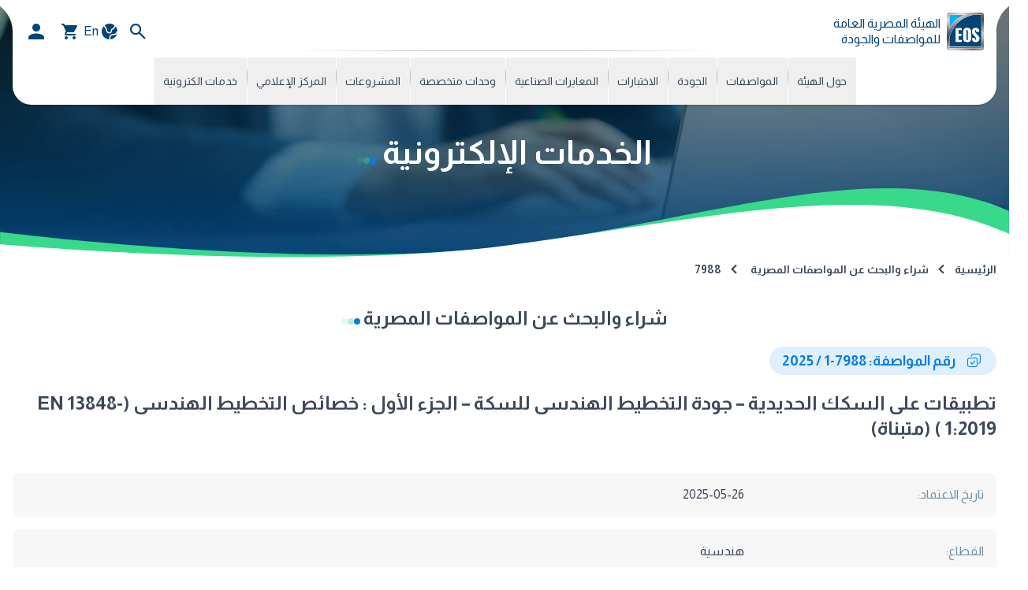

--- FILE ---
content_type: text/html; charset=UTF-8
request_url: https://www.eos.org.eg/ar/standard/14366
body_size: 17592
content:
<!DOCTYPE html>
<html lang="ar" dir="rtl">
<head>
    <meta charset="utf-8">
    <meta name="viewport" content="width=device-width, initial-scale=1">
    <meta name="csrf-token" content="S7CJ8js48SeMQJl3k5iu3iyhlWkPa88T8AOfR3WM">
    
    
        <title>7988-1 / 2025</title>
    <meta name="keywords" content="">
    <!-- Favicon -->
    <link rel="icon" type="image/png" href="https://www.eos.org.eg/assets/frontend/images/logo.png"> 
    
    <!-- Fonts -->
    <link rel="preconnect" href="https://fonts.googleapis.com">
    <link rel="preconnect" href="https://fonts.gstatic.com" crossorigin>
    <link href="https://fonts.googleapis.com/css2?family=Almarai:wght@300;400;700;800&family=Inter:ital,opsz,wght@0,14..32,100..900;1,14..32,100..900&family=Kaisei+Opti:wght@400;500;700&display=swap" rel="stylesheet">
    <link href="https://www.eos.org.eg/assets/frontend/fonts/polarismax-icons/css/polarismax-icons.css" rel="stylesheet">
 
    <!-- Styles -->
    <link rel="preload" as="style" href="https://www.eos.org.eg/build/assets/frontend-CH9WDvAD.css" /><link rel="stylesheet" href="https://www.eos.org.eg/build/assets/frontend-CH9WDvAD.css" />    
    <!-- AOS Animation Library -->
    <link href="https://unpkg.com/aos@2.3.1/dist/aos.css" rel="stylesheet">

</head>
<body class="bg-custom-bg font-arabic" x-data="{ darkMode: false }" :class="{ 'dark': darkMode }">
    <!-- Navigation -->
    <nav class="navbar  w-full max-w-full bg-transparent shadow-none border-0 rtl absolute top-0 z-50" x-data="navbar()" >
    <!-- Main Navigation -->

        <div class="container mx-auto lg:px-4 md:px-2 px-0 ">
            
            <!-- Desktop Navigation Bar -->
<div class="items-center min-h-0 w-full hidden lg:flex">
    
     
    <!-- Center Section - Logo and Navigation (takes remaining space) -->
    <div id="desktop-menu" class="flex flex-col items-center shadow-[0px_1px_1px_1px_rgba(0,0,0,0.1)] flex-1 min-w-0  bg-white p-4 pb-0 rounded-b-3xl hidden lg:flex lg:relative"> 

        <div class="flex items-center justify-between w-full">
            <!-- Logo -->
            <div class="flex items-start min-w-0 pe-2">
                <a href="https://www.eos.org.eg/ar" class="flex items-center">
                    <img src="https://www.eos.org.eg/assets/frontend/images/logo.png" alt="EOS Logo" class="h-12 w-auto flex-shrink-0">
                    <div class="leading-tight ms-2">
                        <div class="text-custom-main-1 ">
                            الهيئة المصرية العامة
                            <br/>
                            للمواصفات والجودة
                                
                        </div>
                    </div>
                </a>
            </div>
 
            <!-- Header Icons -->
            <div class="links">
                <div class="flex items-center text-custom-main-1 nav-bg-right justify-start flex-shrink-0 gap-x-2 " >
                    
                    <!-- Search Button -->
                    
                    <a href="https://www.eos.org.eg/ar/search" class="mx-2 flex items-center hover:text-custom-text-1 transition-all duration-200" title="البحث">
                        <i class="polaris-max-icon-search text-xl"></i>
                    </a>

                    <!-- Language Switcher -->
                    <a href="https://www.eos.org.eg/en/standard/14366" class="flex items-center hover:text-custom-text-1 font-medium transition-colors">
                        <i class="polaris-max-icon-globe-2 text-xl "></i>
                        <span>En</span>
                    </a>
                    
                    <!-- Cart -->
                    <a href="https://www.eos.org.eg/cart" class="relative flex items-center hover:text-custom-text-1 transition-all duration-200  " title="السلة">
                        <i class="polaris-max-icon-mdi_cart text-2xl"></i>
                                            </a>
                    
                    <!-- User Authentication -->
                                        <a href="https://www.eos.org.eg/ar/auth/login" class="flex items-center hover:text-custom-text-1 transition-all duration-200 ms-3" title="دخول">
                        <i class="polaris-max-icon-user text-xl"></i>
                    </a>
                                    </div>
            </div>

        </div>
     
        <!-- Desktop Navigation -->
        <div class="hidden sm:flex items-center justify-center space-x-reverse flex-1  min-w-0 flex-wrap home-group">
            <div class="border-custom-linear-wide"></div>
                                            
                <div class="relative group h-full p-0">
                                            <div class="border-custom-linear"></div>
                    
                                            <button class="nav-link border-t-8 border-custom-bg  text-custom-text-1 text-sm transition-colors flex items-center px-3 py-5 hover:bg-custom-main-1 hover:text-custom-bg  hover:border-custom-main-3 group-hover:bg-custom-main-1 group-hover:text-custom-bg  group-hover:border-custom-main-3">
                            حول الهيئة
                        </button>
                        <!-- Nested Dropdown: opens under the parent link -->

                        <div class="absolute top-full text-sm right-0 z-[9999] mt-0 hidden group-hover:block" style="direction: ">
                            <div class=" rounded-b-sm  min-w-[280px]" style="direction:rtl">
                                                                                                                                                                                                <!-- First-level simple item -->
                                            <a href="https://www.eos.org.eg/ar/page/11" target="_self" class="block px-6 py-3 bg-custom-main-1 text-custom-bg hover:bg-custom-bg hover:text-custom-text-1 transition-all duration-300 font-medium border-b border-custom-main-2 ">
                                                نشأة الهيئة
                                            </a>
                                                                                                                                                                                                                                                                            <!-- First-level simple item -->
                                            <a href="https://www.eos.org.eg/ar/page/105" target="_self" class="block px-6 py-3 bg-custom-main-1 text-custom-bg hover:bg-custom-bg hover:text-custom-text-1 transition-all duration-300 font-medium border-b border-custom-main-2 ">
                                                الرؤية والرسالة
                                            </a>
                                                                                                                                                                                                                                                                            <!-- First-level simple item -->
                                            <a href="https://www.eos.org.eg/ar/page/234" target="_self" class="block px-6 py-3 bg-custom-main-1 text-custom-bg hover:bg-custom-bg hover:text-custom-text-1 transition-all duration-300 font-medium border-b border-custom-main-2 ">
                                                لوحة الشرف 
                                            </a>
                                                                                                                                                                                                                                                                            <!-- First-level item with flyout (third level) -->
                                            <div class="relative group/sub">
                                                <a href="https://www.eos.org.eg/ar/page/232" target="_self" class="flex items-start justify-between px-6 py-3 bg-custom-main-1 text-custom-bg hover:bg-custom-bg hover:text-custom-text-1 transition-all duration-300 border-b border-custom-main-2">
                                                    <span class="font-medium">جهات تابعة للهيئة</span>
                                                    <i class="polaris-max-icon-arrow-left transform group-hover/sub:translate-x-1 transition-transform duration-300 text-md"></i>
                                                </a>
                                                <!-- Third-level flyout aligned to parent side -->
                                                <div class="absolute top-0 right-full  hidden group-hover/sub:block">
                                                    <div class="submenu-bg bg-custom-main-1 text-custom-bg  rounded-b-md   min-w-[240px]">
                                                        <div class="p-0">
                                                                                                                            
                                                                <a href="https://www.nqiegypt.org/"  target="_blank" class="block px-4 py-2  transition-all duration-300  rounded-b-mdhover:bg-custom-bg hover:text-custom-text-1 ">
                                                                    <span class="flex items-center">
                                                                        المعهد القومى للجودة
                                                                    </span>
                                                                </a>
                                                                                                                    </div>
                                                    </div>
                                                </div>
                                            </div>
                                                                                                                                                                                                                                                                            <!-- First-level simple item -->
                                            <a href="https://www.eos.org.eg/ar/page/16" target="_self" class="block px-6 py-3 bg-custom-main-1 text-custom-bg hover:bg-custom-bg hover:text-custom-text-1 transition-all duration-300 font-medium border-b border-custom-main-2 ">
                                                أنشطة الهيئة
                                            </a>
                                                                                                                                                                                                                                                                            <!-- First-level simple item -->
                                            <a href="https://www.eos.org.eg/ar/page/17" target="_self" class="block px-6 py-3 bg-custom-main-1 text-custom-bg hover:bg-custom-bg hover:text-custom-text-1 transition-all duration-300 font-medium border-b border-custom-main-2 ">
                                                الخدمات التي تقدمها الهيئة
                                            </a>
                                                                                                                                                                                                                                                                            <!-- First-level simple item -->
                                            <a href="https://www.eos.org.eg/ar/page/18" target="_self" class="block px-6 py-3 bg-custom-main-1 text-custom-bg hover:bg-custom-bg hover:text-custom-text-1 transition-all duration-300 font-medium  rounded-b-md">
                                                التعاون الدولي والمحلى
                                            </a>
                                                                                                                                        </div>
                        </div>
                                    </div>
                
               
                                            
                <div class="relative group h-full p-0">
                                            <div class="border-custom-linear"></div>
                    
                                            <button class="nav-link border-t-8 border-custom-bg  text-custom-text-1 text-sm transition-colors flex items-center px-3 py-5 hover:bg-custom-main-1 hover:text-custom-bg  hover:border-custom-main-3 group-hover:bg-custom-main-1 group-hover:text-custom-bg  group-hover:border-custom-main-3">
                            المواصفات
                        </button>
                        <!-- Nested Dropdown: opens under the parent link -->

                        <div class="absolute top-full text-sm right-0 z-[9999] mt-0 hidden group-hover:block" style="direction: ">
                            <div class=" rounded-b-sm  min-w-[280px]" style="direction:rtl">
                                                                                                                                                                                                <!-- First-level item with flyout (third level) -->
                                            <div class="relative group/sub">
                                                <a href="https://www.eos.org.eg/ar/page/114" target="_self" class="flex items-start justify-between px-6 py-3 bg-custom-main-1 text-custom-bg hover:bg-custom-bg hover:text-custom-text-1 transition-all duration-300 border-b border-custom-main-2">
                                                    <span class="font-medium">مشاريع المواصفات المصرية</span>
                                                    <i class="polaris-max-icon-arrow-left transform group-hover/sub:translate-x-1 transition-transform duration-300 text-md"></i>
                                                </a>
                                                <!-- Third-level flyout aligned to parent side -->
                                                <div class="absolute top-0 right-full  hidden group-hover/sub:block">
                                                    <div class="submenu-bg bg-custom-main-1 text-custom-bg  rounded-b-md   min-w-[240px]">
                                                        <div class="p-0">
                                                                                                                            
                                                                <a href="https://www.eos.org.eg/ar/page/179"  target="_self" class="block px-4 py-2  transition-all duration-300 border-b border-custom-main-2 hover:bg-custom-bg hover:text-custom-text-1 ">
                                                                    <span class="flex items-center">
                                                                        الإدارة العامة للمقاييس
                                                                    </span>
                                                                </a>
                                                                                                                            
                                                                <a href="https://www.eos.org.eg/ar/page/167"  target="_self" class="block px-4 py-2  transition-all duration-300 border-b border-custom-main-2 hover:bg-custom-bg hover:text-custom-text-1 ">
                                                                    <span class="flex items-center">
                                                                        قطاع المواصفات الهندسية
                                                                    </span>
                                                                </a>
                                                                                                                            
                                                                <a href="https://www.eos.org.eg/ar/page/170"  target="_self" class="block px-4 py-2  transition-all duration-300 border-b border-custom-main-2 hover:bg-custom-bg hover:text-custom-text-1 ">
                                                                    <span class="flex items-center">
                                                                        قطاع المواصفات الكيماوية
                                                                    </span>
                                                                </a>
                                                                                                                            
                                                                <a href="https://www.eos.org.eg/ar/page/166"  target="_self" class="block px-4 py-2  transition-all duration-300 border-b border-custom-main-2 hover:bg-custom-bg hover:text-custom-text-1 ">
                                                                    <span class="flex items-center">
                                                                        قطاع المواصفات الغذائية
                                                                    </span>
                                                                </a>
                                                                                                                            
                                                                <a href="https://www.eos.org.eg/ar/page/171"  target="_self" class="block px-4 py-2  transition-all duration-300  rounded-b-mdhover:bg-custom-bg hover:text-custom-text-1 ">
                                                                    <span class="flex items-center">
                                                                        قطاع مواصفات الغزل و النسيج
                                                                    </span>
                                                                </a>
                                                                                                                    </div>
                                                    </div>
                                                </div>
                                            </div>
                                                                                                                                                                                                                                                                            <!-- First-level simple item -->
                                            <a href="https://www.eos.org.eg/ar/page/24" target="_self" class="block px-6 py-3 bg-custom-main-1 text-custom-bg hover:bg-custom-bg hover:text-custom-text-1 transition-all duration-300 font-medium border-b border-custom-main-2 ">
                                                التعريف بالمواصفات المصرية 
                                            </a>
                                                                                                                                                                                                                                                                            <!-- First-level simple item -->
                                            <a href="https://www.eos.org.eg/ar/page/205" target="_self" class="block px-6 py-3 bg-custom-main-1 text-custom-bg hover:bg-custom-bg hover:text-custom-text-1 transition-all duration-300 font-medium border-b border-custom-main-2 ">
                                                دليل العمل الفنى للمواصفات و المقاييس
                                            </a>
                                                                                                                                                                                                                                                                            <!-- First-level simple item -->
                                            <a href="https://www.eos.org.eg/ar/page/25" target="_self" class="block px-6 py-3 bg-custom-main-1 text-custom-bg hover:bg-custom-bg hover:text-custom-text-1 transition-all duration-300 font-medium border-b border-custom-main-2 ">
                                                اللجان الفنية 
                                            </a>
                                                                                                                                                                                                                                                                            <!-- First-level simple item -->
                                            <a href="https://www.eos.org.eg/ar/page/26" target="_self" class="block px-6 py-3 bg-custom-main-1 text-custom-bg hover:bg-custom-bg hover:text-custom-text-1 transition-all duration-300 font-medium border-b border-custom-main-2 ">
                                                ترجمة المواصفات المصرية
                                            </a>
                                                                                                                                                                                                                                                                            <!-- First-level simple item -->
                                            <a href="https://www.eos.org.eg/ar/page/27" target="_self" class="block px-6 py-3 bg-custom-main-1 text-custom-bg hover:bg-custom-bg hover:text-custom-text-1 transition-all duration-300 font-medium border-b border-custom-main-2 ">
                                                التعريف بالمواصفات الدولية والأجنبية
                                            </a>
                                                                                                                                                                                                                                                                            <!-- First-level item with flyout (third level) -->
                                            <div class="relative group/sub">
                                                <a href="https://www.eos.org.eg/ar/page/196" target="_self" class="flex items-start justify-between px-6 py-3 bg-custom-main-1 text-custom-bg hover:bg-custom-bg hover:text-custom-text-1 transition-all duration-300 rounded-b-md">
                                                    <span class="font-medium">تسجيل السائل الإلكترونى و السجائر الإلكترونية</span>
                                                    <i class="polaris-max-icon-arrow-left transform group-hover/sub:translate-x-1 transition-transform duration-300 text-md"></i>
                                                </a>
                                                <!-- Third-level flyout aligned to parent side -->
                                                <div class="absolute top-0 right-full  hidden group-hover/sub:block">
                                                    <div class="submenu-bg bg-custom-main-1 text-custom-bg  rounded-b-md   min-w-[240px]">
                                                        <div class="p-0">
                                                                                                                            
                                                                <a href="https://www.eos.org.eg/ar/page/202"  target="_self" class="block px-4 py-2  transition-all duration-300 border-b border-custom-main-2 hover:bg-custom-bg hover:text-custom-text-1 ">
                                                                    <span class="flex items-center">
                                                                        التعريف بالوحدة
                                                                    </span>
                                                                </a>
                                                                                                                            
                                                                <a href="https://www.eos.org.eg/ar/page/206"  target="_self" class="block px-4 py-2  transition-all duration-300 border-b border-custom-main-2 hover:bg-custom-bg hover:text-custom-text-1 ">
                                                                    <span class="flex items-center">
                                                                        تسجيل أماكن البيع
                                                                    </span>
                                                                </a>
                                                                                                                            
                                                                <a href="https://www.eos.org.eg/ar/page/209"  target="_self" class="block px-4 py-2  transition-all duration-300  rounded-b-mdhover:bg-custom-bg hover:text-custom-text-1 ">
                                                                    <span class="flex items-center">
                                                                        تسجيل أنظمة التدخين الالكترونى
                                                                    </span>
                                                                </a>
                                                                                                                    </div>
                                                    </div>
                                                </div>
                                            </div>
                                                                                                                                        </div>
                        </div>
                                    </div>
                
               
                                            
                <div class="relative group h-full p-0">
                                            <div class="border-custom-linear"></div>
                    
                                            <button class="nav-link border-t-8 border-custom-bg  text-custom-text-1 text-sm transition-colors flex items-center px-3 py-5 hover:bg-custom-main-1 hover:text-custom-bg  hover:border-custom-main-3 group-hover:bg-custom-main-1 group-hover:text-custom-bg  group-hover:border-custom-main-3">
                            الجودة
                        </button>
                        <!-- Nested Dropdown: opens under the parent link -->

                        <div class="absolute top-full text-sm right-0 z-[9999] mt-0 hidden group-hover:block" style="direction: ">
                            <div class=" rounded-b-sm  min-w-[280px]" style="direction:rtl">
                                                                                                                                                                                                <!-- First-level simple item -->
                                            <a href="https://www.eos.org.eg/ar/page/31" target="_self" class="block px-6 py-3 bg-custom-main-1 text-custom-bg hover:bg-custom-bg hover:text-custom-text-1 transition-all duration-300 font-medium border-b border-custom-main-2 ">
                                                التعريف بالجودة المصرية 
                                            </a>
                                                                                                                                                                                                                                                                            <!-- First-level simple item -->
                                            <a href="https://www.eos.org.eg/ar/page/32" target="_self" class="block px-6 py-3 bg-custom-main-1 text-custom-bg hover:bg-custom-bg hover:text-custom-text-1 transition-all duration-300 font-medium border-b border-custom-main-2 ">
                                                علامة الجودة 
                                            </a>
                                                                                                                                                                                                                                                                            <!-- First-level simple item -->
                                            <a href="https://www.eos.org.eg/ar/page/35" target="_self" class="block px-6 py-3 bg-custom-main-1 text-custom-bg hover:bg-custom-bg hover:text-custom-text-1 transition-all duration-300 font-medium border-b border-custom-main-2 ">
                                                شهادة المطابقة 
                                            </a>
                                                                                                                                                                                                                                                                            <!-- First-level simple item -->
                                            <a href="https://www.eos.org.eg/ar/page/34" target="_self" class="block px-6 py-3 bg-custom-main-1 text-custom-bg hover:bg-custom-bg hover:text-custom-text-1 transition-all duration-300 font-medium border-b border-custom-main-2 ">
                                                علامة المطابقة 
                                            </a>
                                                                                                                                                                                                                                                                            <!-- First-level simple item -->
                                            <a href="https://www.eos.org.eg/ar/page/33" target="_self" class="block px-6 py-3 bg-custom-main-1 text-custom-bg hover:bg-custom-bg hover:text-custom-text-1 transition-all duration-300 font-medium border-b border-custom-main-2 ">
                                                علامة حلال 
                                            </a>
                                                                                                                                                                                                                                                                            <!-- First-level simple item -->
                                            <a href="https://www.eos.org.eg/ar/page/36" target="_self" class="block px-6 py-3 bg-custom-main-1 text-custom-bg hover:bg-custom-bg hover:text-custom-text-1 transition-all duration-300 font-medium border-b border-custom-main-2 ">
                                                فحص المقطورات 
                                            </a>
                                                                                                                                                                                                                                                                            <!-- First-level simple item -->
                                            <a href="https://www.eos.org.eg/ar/page/37" target="_self" class="block px-6 py-3 bg-custom-main-1 text-custom-bg hover:bg-custom-bg hover:text-custom-text-1 transition-all duration-300 font-medium border-b border-custom-main-2 ">
                                                دراسة وثائق المراجل البخارية 
                                            </a>
                                                                                                                                                                                                                                                                            <!-- First-level simple item -->
                                            <a href="https://www.eos.org.eg/ar/page/38" target="_self" class="block px-6 py-3 bg-custom-main-1 text-custom-bg hover:bg-custom-bg hover:text-custom-text-1 transition-all duration-300 font-medium  rounded-b-md">
                                                اعتماد النموذج الأساسي 
                                            </a>
                                                                                                                                        </div>
                        </div>
                                    </div>
                
               
                                            
                <div class="relative group h-full p-0">
                                            <div class="border-custom-linear"></div>
                    
                                            <button class="nav-link border-t-8 border-custom-bg  text-custom-text-1 text-sm transition-colors flex items-center px-3 py-5 hover:bg-custom-main-1 hover:text-custom-bg  hover:border-custom-main-3 group-hover:bg-custom-main-1 group-hover:text-custom-bg  group-hover:border-custom-main-3">
                            الاختبارات
                        </button>
                        <!-- Nested Dropdown: opens under the parent link -->

                        <div class="absolute top-full text-sm right-0 z-[9999] mt-0 hidden group-hover:block" style="direction: ">
                            <div class=" rounded-b-sm  min-w-[280px]" style="direction:rtl">
                                                                                                                                                                                                <!-- First-level simple item -->
                                            <a href="https://www.eos.org.eg/ar/page/40" target="_self" class="block px-6 py-3 bg-custom-main-1 text-custom-bg hover:bg-custom-bg hover:text-custom-text-1 transition-all duration-300 font-medium border-b border-custom-main-2 ">
                                                التعريف بالاختبارات 
                                            </a>
                                                                                                                                                                                                                                                                            <!-- First-level item with flyout (third level) -->
                                            <div class="relative group/sub">
                                                <a href="https://www.eos.org.eg/ar/page/41" target="_self" class="flex items-start justify-between px-6 py-3 bg-custom-main-1 text-custom-bg hover:bg-custom-bg hover:text-custom-text-1 transition-all duration-300 border-b border-custom-main-2">
                                                    <span class="font-medium">معامل اختبارات المنتجات الهندسية </span>
                                                    <i class="polaris-max-icon-arrow-left transform group-hover/sub:translate-x-1 transition-transform duration-300 text-md"></i>
                                                </a>
                                                <!-- Third-level flyout aligned to parent side -->
                                                <div class="absolute top-0 right-full  hidden group-hover/sub:block">
                                                    <div class="submenu-bg bg-custom-main-1 text-custom-bg  rounded-b-md   min-w-[240px]">
                                                        <div class="p-0">
                                                                                                                            
                                                                <a href="https://www.eos.org.eg/ar/page/145"  target="_self" class="block px-4 py-2  transition-all duration-300 border-b border-custom-main-2 hover:bg-custom-bg hover:text-custom-text-1 ">
                                                                    <span class="flex items-center">
                                                                        ادارة الاختبارات الكهربائية والالكترونية
                                                                    </span>
                                                                </a>
                                                                                                                            
                                                                <a href="https://www.eos.org.eg/ar/page/142"  target="_self" class="block px-4 py-2  transition-all duration-300 border-b border-custom-main-2 hover:bg-custom-bg hover:text-custom-text-1 ">
                                                                    <span class="flex items-center">
                                                                        إدارة الإختبارات الميكانيكية و المعدنية
                                                                    </span>
                                                                </a>
                                                                                                                            
                                                                <a href="https://www.eos.org.eg/ar/page/143"  target="_self" class="block px-4 py-2  transition-all duration-300 border-b border-custom-main-2 hover:bg-custom-bg hover:text-custom-text-1 ">
                                                                    <span class="flex items-center">
                                                                        إدارة اختبارات الأجهزة المنزلية الكهربائية
                                                                    </span>
                                                                </a>
                                                                                                                            
                                                                <a href="https://www.eos.org.eg/ar/page/144"  target="_self" class="block px-4 py-2  transition-all duration-300  rounded-b-mdhover:bg-custom-bg hover:text-custom-text-1 ">
                                                                    <span class="flex items-center">
                                                                        إدارة اختبارات الأجهزة المنزلية البترولية
                                                                    </span>
                                                                </a>
                                                                                                                    </div>
                                                    </div>
                                                </div>
                                            </div>
                                                                                                                                                                                                                                                                            <!-- First-level item with flyout (third level) -->
                                            <div class="relative group/sub">
                                                <a href="https://www.eos.org.eg/ar/page/42" target="_self" class="flex items-start justify-between px-6 py-3 bg-custom-main-1 text-custom-bg hover:bg-custom-bg hover:text-custom-text-1 transition-all duration-300 border-b border-custom-main-2">
                                                    <span class="font-medium">معامل اختبارات المنتجات الغذائية </span>
                                                    <i class="polaris-max-icon-arrow-left transform group-hover/sub:translate-x-1 transition-transform duration-300 text-md"></i>
                                                </a>
                                                <!-- Third-level flyout aligned to parent side -->
                                                <div class="absolute top-0 right-full  hidden group-hover/sub:block">
                                                    <div class="submenu-bg bg-custom-main-1 text-custom-bg  rounded-b-md   min-w-[240px]">
                                                        <div class="p-0">
                                                                                                                            
                                                                <a href="https://www.eos.org.eg/ar/page/151"  target="_self" class="block px-4 py-2  transition-all duration-300 border-b border-custom-main-2 hover:bg-custom-bg hover:text-custom-text-1 ">
                                                                    <span class="flex items-center">
                                                                        إدارة اختبارات المنتجات النباتية
                                                                    </span>
                                                                </a>
                                                                                                                            
                                                                <a href="https://www.eos.org.eg/ar/page/152"  target="_self" class="block px-4 py-2  transition-all duration-300 border-b border-custom-main-2 hover:bg-custom-bg hover:text-custom-text-1 ">
                                                                    <span class="flex items-center">
                                                                        إدارة إختبار المنتجات المتنوعة
                                                                    </span>
                                                                </a>
                                                                                                                            
                                                                <a href="https://www.eos.org.eg/ar/page/150"  target="_self" class="block px-4 py-2  transition-all duration-300  rounded-b-mdhover:bg-custom-bg hover:text-custom-text-1 ">
                                                                    <span class="flex items-center">
                                                                        إدارة اختبارات المنتجات الحيوانية
                                                                    </span>
                                                                </a>
                                                                                                                    </div>
                                                    </div>
                                                </div>
                                            </div>
                                                                                                                                                                                                                                                                            <!-- First-level item with flyout (third level) -->
                                            <div class="relative group/sub">
                                                <a href="https://www.eos.org.eg/ar/page/43" target="_self" class="flex items-start justify-between px-6 py-3 bg-custom-main-1 text-custom-bg hover:bg-custom-bg hover:text-custom-text-1 transition-all duration-300 border-b border-custom-main-2">
                                                    <span class="font-medium">معامل اختبارات المنتجات الكيماوية و البناء و التشييد </span>
                                                    <i class="polaris-max-icon-arrow-left transform group-hover/sub:translate-x-1 transition-transform duration-300 text-md"></i>
                                                </a>
                                                <!-- Third-level flyout aligned to parent side -->
                                                <div class="absolute top-0 right-full  hidden group-hover/sub:block">
                                                    <div class="submenu-bg bg-custom-main-1 text-custom-bg  rounded-b-md   min-w-[240px]">
                                                        <div class="p-0">
                                                                                                                            
                                                                <a href="https://www.eos.org.eg/ar/page/146"  target="_self" class="block px-4 py-2  transition-all duration-300 border-b border-custom-main-2 hover:bg-custom-bg hover:text-custom-text-1 ">
                                                                    <span class="flex items-center">
                                                                        إدارة إختبار المنتجات الكيميائية
                                                                    </span>
                                                                </a>
                                                                                                                            
                                                                <a href="https://www.eos.org.eg/ar/page/147"  target="_self" class="block px-4 py-2  transition-all duration-300 border-b border-custom-main-2 hover:bg-custom-bg hover:text-custom-text-1 ">
                                                                    <span class="flex items-center">
                                                                        إدارة اختبارات المنتجات البترولية و الكيماويات المتنوعة
                                                                    </span>
                                                                </a>
                                                                                                                            
                                                                <a href="https://www.eos.org.eg/ar/page/148"  target="_self" class="block px-4 py-2  transition-all duration-300 border-b border-custom-main-2 hover:bg-custom-bg hover:text-custom-text-1 ">
                                                                    <span class="flex items-center">
                                                                        إدارة إختبارات الأثاث و الأخشاب
                                                                    </span>
                                                                </a>
                                                                                                                            
                                                                <a href="https://www.eos.org.eg/ar/page/149"  target="_self" class="block px-4 py-2  transition-all duration-300  rounded-b-mdhover:bg-custom-bg hover:text-custom-text-1 ">
                                                                    <span class="flex items-center">
                                                                        إدارة إختبار مواد البناء و التشييد
                                                                    </span>
                                                                </a>
                                                                                                                    </div>
                                                    </div>
                                                </div>
                                            </div>
                                                                                                                                                                                                                                                                            <!-- First-level item with flyout (third level) -->
                                            <div class="relative group/sub">
                                                <a href="https://www.eos.org.eg/ar/page/44" target="_self" class="flex items-start justify-between px-6 py-3 bg-custom-main-1 text-custom-bg hover:bg-custom-bg hover:text-custom-text-1 transition-all duration-300 border-b border-custom-main-2">
                                                    <span class="font-medium">معامل اختبارات منتجات الغزل والنسيج </span>
                                                    <i class="polaris-max-icon-arrow-left transform group-hover/sub:translate-x-1 transition-transform duration-300 text-md"></i>
                                                </a>
                                                <!-- Third-level flyout aligned to parent side -->
                                                <div class="absolute top-0 right-full  hidden group-hover/sub:block">
                                                    <div class="submenu-bg bg-custom-main-1 text-custom-bg  rounded-b-md   min-w-[240px]">
                                                        <div class="p-0">
                                                                                                                            
                                                                <a href="https://www.eos.org.eg/ar/page/237"  target="_self" class="block px-4 py-2  transition-all duration-300 border-b border-custom-main-2 hover:bg-custom-bg hover:text-custom-text-1 ">
                                                                    <span class="flex items-center">
                                                                        إدارة إختبارات المنتجات الصناعية
                                                                    </span>
                                                                </a>
                                                                                                                            
                                                                <a href="https://www.eos.org.eg/ar/page/238"  target="_self" class="block px-4 py-2  transition-all duration-300 border-b border-custom-main-2 hover:bg-custom-bg hover:text-custom-text-1 ">
                                                                    <span class="flex items-center">
                                                                        إدارة إختبارات المنتجات القطنية
                                                                    </span>
                                                                </a>
                                                                                                                            
                                                                <a href="https://www.eos.org.eg/ar/page/240"  target="_self" class="block px-4 py-2  transition-all duration-300 border-b border-custom-main-2 hover:bg-custom-bg hover:text-custom-text-1 ">
                                                                    <span class="flex items-center">
                                                                        إدارة إختبارات المنتجات الجاهزة
                                                                    </span>
                                                                </a>
                                                                                                                            
                                                                <a href="https://www.eos.org.eg/ar/page/241"  target="_self" class="block px-4 py-2  transition-all duration-300  rounded-b-mdhover:bg-custom-bg hover:text-custom-text-1 ">
                                                                    <span class="flex items-center">
                                                                        إدارة إختبارات المنتجات الصوفية  
                                                                    </span>
                                                                </a>
                                                                                                                    </div>
                                                    </div>
                                                </div>
                                            </div>
                                                                                                                                                                                                                                                                            <!-- First-level simple item -->
                                            <a href="https://www.eos.org.eg/ar/table/4" target="_self" class="block px-6 py-3 bg-custom-main-1 text-custom-bg hover:bg-custom-bg hover:text-custom-text-1 transition-all duration-300 font-medium  rounded-b-md">
                                                معامل الإختبار المُعتمدة
                                            </a>
                                                                                                                                        </div>
                        </div>
                                    </div>
                
               
                                            
                <div class="relative group h-full p-0">
                                            <div class="border-custom-linear"></div>
                    
                                            <button class="nav-link border-t-8 border-custom-bg  text-custom-text-1 text-sm transition-colors flex items-center px-3 py-5 hover:bg-custom-main-1 hover:text-custom-bg  hover:border-custom-main-3 group-hover:bg-custom-main-1 group-hover:text-custom-bg  group-hover:border-custom-main-3">
                            المعايرات الصناعية
                        </button>
                        <!-- Nested Dropdown: opens under the parent link -->

                        <div class="absolute top-full text-sm right-0 z-[9999] mt-0 hidden group-hover:block" style="direction: ">
                            <div class=" rounded-b-sm  min-w-[280px]" style="direction:rtl">
                                                                                                                                                                                                <!-- First-level simple item -->
                                            <a href="https://www.eos.org.eg/ar/page/45" target="_self" class="block px-6 py-3 bg-custom-main-1 text-custom-bg hover:bg-custom-bg hover:text-custom-text-1 transition-all duration-300 font-medium border-b border-custom-main-2 ">
                                                التعريف بالمعايرات الصناعية 
                                            </a>
                                                                                                                                                                                                                                                                            <!-- First-level item with flyout (third level) -->
                                            <div class="relative group/sub">
                                                <a href="https://www.eos.org.eg/ar/page/46" target="_self" class="flex items-start justify-between px-6 py-3 bg-custom-main-1 text-custom-bg hover:bg-custom-bg hover:text-custom-text-1 transition-all duration-300 rounded-b-md">
                                                    <span class="font-medium">معامل المعايرات الصناعية </span>
                                                    <i class="polaris-max-icon-arrow-left transform group-hover/sub:translate-x-1 transition-transform duration-300 text-md"></i>
                                                </a>
                                                <!-- Third-level flyout aligned to parent side -->
                                                <div class="absolute top-0 right-full  hidden group-hover/sub:block">
                                                    <div class="submenu-bg bg-custom-main-1 text-custom-bg  rounded-b-md   min-w-[240px]">
                                                        <div class="p-0">
                                                                                                                            
                                                                <a href="https://www.eos.org.eg/ar/page/137"  target="_self" class="block px-4 py-2  transition-all duration-300 border-b border-custom-main-2 hover:bg-custom-bg hover:text-custom-text-1 ">
                                                                    <span class="flex items-center">
                                                                        معامل المعايرات الفيزيقية 
                                                                    </span>
                                                                </a>
                                                                                                                            
                                                                <a href="https://www.eos.org.eg/ar/page/138"  target="_self" class="block px-4 py-2  transition-all duration-300 border-b border-custom-main-2 hover:bg-custom-bg hover:text-custom-text-1 ">
                                                                    <span class="flex items-center">
                                                                        معامل المعايرات الميكانيكية
                                                                    </span>
                                                                </a>
                                                                                                                            
                                                                <a href="https://www.eos.org.eg/ar/page/141"  target="_self" class="block px-4 py-2  transition-all duration-300  rounded-b-mdhover:bg-custom-bg hover:text-custom-text-1 ">
                                                                    <span class="flex items-center">
                                                                        معامل المعايرات الكهربية
                                                                    </span>
                                                                </a>
                                                                                                                    </div>
                                                    </div>
                                                </div>
                                            </div>
                                                                                                                                        </div>
                        </div>
                                    </div>
                
               
                                            
                <div class="relative group h-full p-0">
                                            <div class="border-custom-linear"></div>
                    
                                            <button class="nav-link border-t-8 border-custom-bg  text-custom-text-1 text-sm transition-colors flex items-center px-3 py-5 hover:bg-custom-main-1 hover:text-custom-bg  hover:border-custom-main-3 group-hover:bg-custom-main-1 group-hover:text-custom-bg  group-hover:border-custom-main-3">
                            وحدات متخصصة
                        </button>
                        <!-- Nested Dropdown: opens under the parent link -->

                        <div class="absolute top-full text-sm right-0 z-[9999] mt-0 hidden group-hover:block" style="direction: ">
                            <div class=" rounded-b-sm  min-w-[280px]" style="direction:rtl">
                                                                                                                                                                                                <!-- First-level item with flyout (third level) -->
                                            <div class="relative group/sub">
                                                <a href="https://www.eos.org.eg/ar/page/54" target="_self" class="flex items-start justify-between px-6 py-3 bg-custom-main-1 text-custom-bg hover:bg-custom-bg hover:text-custom-text-1 transition-all duration-300 border-b border-custom-main-2">
                                                    <span class="font-medium">لجنة إدارة الترجمة العربية</span>
                                                    <i class="polaris-max-icon-arrow-left transform group-hover/sub:translate-x-1 transition-transform duration-300 text-md"></i>
                                                </a>
                                                <!-- Third-level flyout aligned to parent side -->
                                                <div class="absolute top-0 right-full  hidden group-hover/sub:block">
                                                    <div class="submenu-bg bg-custom-main-1 text-custom-bg  rounded-b-md   min-w-[240px]">
                                                        <div class="p-0">
                                                                                                                            
                                                                <a href="https://www.eos.org.eg/ar/page/55"  target="_self" class="block px-4 py-2  transition-all duration-300 border-b border-custom-main-2 hover:bg-custom-bg hover:text-custom-text-1 ">
                                                                    <span class="flex items-center">
                                                                        التعريف باللجنة وتشكيلها
                                                                    </span>
                                                                </a>
                                                                                                                            
                                                                <a href="https://www.eos.org.eg/ar/page/57"  target="_self" class="block px-4 py-2  transition-all duration-300  rounded-b-mdhover:bg-custom-bg hover:text-custom-text-1 ">
                                                                    <span class="flex items-center">
                                                                        المواصفات الدولية المترجمة
                                                                    </span>
                                                                </a>
                                                                                                                    </div>
                                                    </div>
                                                </div>
                                            </div>
                                                                                                                                                                                                                                                                            <!-- First-level simple item -->
                                            <a href="https://www.eos.org.eg/ar/page/104" target="_self" class="block px-6 py-3 bg-custom-main-1 text-custom-bg hover:bg-custom-bg hover:text-custom-text-1 transition-all duration-300 font-medium border-b border-custom-main-2 ">
                                                إدارة التدريب
                                            </a>
                                                                                                                                                                                                                                                                            <!-- First-level simple item -->
                                            <a href="https://www.eos.org.eg/ar/page/58" target="_self" class="block px-6 py-3 bg-custom-main-1 text-custom-bg hover:bg-custom-bg hover:text-custom-text-1 transition-all duration-300 font-medium border-b border-custom-main-2 ">
                                                المنتجات العضوية
                                            </a>
                                                                                                                                                                                                                                                                            <!-- First-level simple item -->
                                            <a href="https://www.eos.org.eg/ar/page/59" target="_self" class="block px-6 py-3 bg-custom-main-1 text-custom-bg hover:bg-custom-bg hover:text-custom-text-1 transition-all duration-300 font-medium border-b border-custom-main-2 ">
                                                وحدة تسجيل الشهادات الدولية
                                            </a>
                                                                                                                                                                                                                                                                            <!-- First-level item with flyout (third level) -->
                                            <div class="relative group/sub">
                                                <a href="https://www.eos.org.eg/ar/page/47" target="_self" class="flex items-start justify-between px-6 py-3 bg-custom-main-1 text-custom-bg hover:bg-custom-bg hover:text-custom-text-1 transition-all duration-300 border-b border-custom-main-2">
                                                    <span class="font-medium">وسائل النقل</span>
                                                    <i class="polaris-max-icon-arrow-left transform group-hover/sub:translate-x-1 transition-transform duration-300 text-md"></i>
                                                </a>
                                                <!-- Third-level flyout aligned to parent side -->
                                                <div class="absolute top-0 right-full  hidden group-hover/sub:block">
                                                    <div class="submenu-bg bg-custom-main-1 text-custom-bg  rounded-b-md   min-w-[240px]">
                                                        <div class="p-0">
                                                                                                                            
                                                                <a href="https://www.eos.org.eg/ar/page/213"  target="_self" class="block px-4 py-2  transition-all duration-300 border-b border-custom-main-2 hover:bg-custom-bg hover:text-custom-text-1 ">
                                                                    <span class="flex items-center">
                                                                        إجراءات اعتماد المركبة الكاملة
                                                                    </span>
                                                                </a>
                                                                                                                            
                                                                <a href="https://www.eos.org.eg/ar/page/214"  target="_self" class="block px-4 py-2  transition-all duration-300 border-b border-custom-main-2 hover:bg-custom-bg hover:text-custom-text-1 ">
                                                                    <span class="flex items-center">
                                                                        تسجيل شهادات E-Mark بالهيئة
                                                                    </span>
                                                                </a>
                                                                                                                            
                                                                <a href="https://www.eos.org.eg/ar/page/48"  target="_self" class="block px-4 py-2  transition-all duration-300 border-b border-custom-main-2 hover:bg-custom-bg hover:text-custom-text-1 ">
                                                                    <span class="flex items-center">
                                                                        التعريف بمشروع تطوير المركبات ومكوناتها
                                                                    </span>
                                                                </a>
                                                                                                                            
                                                                <a href="https://www.eos.org.eg/ar/page/49"  target="_self" class="block px-4 py-2  transition-all duration-300 border-b border-custom-main-2 hover:bg-custom-bg hover:text-custom-text-1 ">
                                                                    <span class="flex items-center">
                                                                        جهات الفحص والاختبار الدولية
                                                                    </span>
                                                                </a>
                                                                                                                            
                                                                <a href="https://www.eos.org.eg/ar/page/50"  target="_self" class="block px-4 py-2  transition-all duration-300 border-b border-custom-main-2 hover:bg-custom-bg hover:text-custom-text-1 ">
                                                                    <span class="flex items-center">
                                                                        جهات الفحص والاختبار المسجلة لدى الهيئة
                                                                    </span>
                                                                </a>
                                                                                                                            
                                                                <a href="https://www.eos.org.eg/ar/cars"  target="_self" class="block px-4 py-2  transition-all duration-300  rounded-b-mdhover:bg-custom-bg hover:text-custom-text-1 ">
                                                                    <span class="flex items-center">
                                                                        شركات المركبات المسجلة لدى الهيئة
                                                                    </span>
                                                                </a>
                                                                                                                    </div>
                                                    </div>
                                                </div>
                                            </div>
                                                                                                                                                                                                                                                                            <!-- First-level simple item -->
                                            <a href="https://www.eos.org.eg/ar/page/60" target="_self" class="block px-6 py-3 bg-custom-main-1 text-custom-bg hover:bg-custom-bg hover:text-custom-text-1 transition-all duration-300 font-medium border-b border-custom-main-2 ">
                                                حماية المستهلك
                                            </a>
                                                                                                                                                                                                                                                                            <!-- First-level item with flyout (third level) -->
                                            <div class="relative group/sub">
                                                <a href="https://www.eos.org.eg/ar/page/216" target="_self" class="flex items-start justify-between px-6 py-3 bg-custom-main-1 text-custom-bg hover:bg-custom-bg hover:text-custom-text-1 transition-all duration-300 border-b border-custom-main-2">
                                                    <span class="font-medium">اللجنة المصرية لدستور الأغذية CODEX</span>
                                                    <i class="polaris-max-icon-arrow-left transform group-hover/sub:translate-x-1 transition-transform duration-300 text-md"></i>
                                                </a>
                                                <!-- Third-level flyout aligned to parent side -->
                                                <div class="absolute top-0 right-full  hidden group-hover/sub:block">
                                                    <div class="submenu-bg bg-custom-main-1 text-custom-bg  rounded-b-md   min-w-[240px]">
                                                        <div class="p-0">
                                                                                                                            
                                                                <a href="https://www.eos.org.eg/ar/page/64"  target="_self" class="block px-4 py-2  transition-all duration-300 border-b border-custom-main-2 hover:bg-custom-bg hover:text-custom-text-1 ">
                                                                    <span class="flex items-center">
                                                                        التعريف بالوحدة
                                                                    </span>
                                                                </a>
                                                                                                                            
                                                                <a href="https://www.eos.org.eg/ar/page/217"  target="_self" class="block px-4 py-2  transition-all duration-300  rounded-b-mdhover:bg-custom-bg hover:text-custom-text-1 ">
                                                                    <span class="flex items-center">
                                                                        الحدث
                                                                    </span>
                                                                </a>
                                                                                                                    </div>
                                                    </div>
                                                </div>
                                            </div>
                                                                                                                                                                                                                                                                            <!-- First-level item with flyout (third level) -->
                                            <div class="relative group/sub">
                                                <a href="https://www.eos.org.eg/ar/page/61" target="_self" class="flex items-start justify-between px-6 py-3 bg-custom-main-1 text-custom-bg hover:bg-custom-bg hover:text-custom-text-1 transition-all duration-300 border-b border-custom-main-2">
                                                    <span class="font-medium">وحدة كفاءة و ترشيد الطاقة</span>
                                                    <i class="polaris-max-icon-arrow-left transform group-hover/sub:translate-x-1 transition-transform duration-300 text-md"></i>
                                                </a>
                                                <!-- Third-level flyout aligned to parent side -->
                                                <div class="absolute top-0 right-full  hidden group-hover/sub:block">
                                                    <div class="submenu-bg bg-custom-main-1 text-custom-bg  rounded-b-md   min-w-[240px]">
                                                        <div class="p-0">
                                                                                                                            
                                                                <a href="https://www.eos.org.eg/ar/page/156"  target="_self" class="block px-4 py-2  transition-all duration-300 border-b border-custom-main-2 hover:bg-custom-bg hover:text-custom-text-1 ">
                                                                    <span class="flex items-center">
                                                                        التعريف بالوحدة
                                                                    </span>
                                                                </a>
                                                                                                                            
                                                                <a href="https://www.eos.org.eg/ar/page/155"  target="_self" class="block px-4 py-2  transition-all duration-300 border-b border-custom-main-2 hover:bg-custom-bg hover:text-custom-text-1 ">
                                                                    <span class="flex items-center">
                                                                        جهات الفحص والإختبار المسجلة لدى الهيئة فى مجال كفاءة الطاقة
                                                                    </span>
                                                                </a>
                                                                                                                            
                                                                <a href="https://www.eos.org.eg/ar/energyEfficiency"  target="_self" class="block px-4 py-2  transition-all duration-300  rounded-b-mdhover:bg-custom-bg hover:text-custom-text-1 ">
                                                                    <span class="flex items-center">
                                                                        طلب الحصول علي بطاقة كفاءة الطاقة
                                                                    </span>
                                                                </a>
                                                                                                                    </div>
                                                    </div>
                                                </div>
                                            </div>
                                                                                                                                                                                                                                                                            <!-- First-level simple item -->
                                            <a href="https://www.eos.org.eg/ar/page/62" target="_self" class="block px-6 py-3 bg-custom-main-1 text-custom-bg hover:bg-custom-bg hover:text-custom-text-1 transition-all duration-300 font-medium border-b border-custom-main-2 ">
                                                تطوير العشوائيات الصناعية
                                            </a>
                                                                                                                                                                                                                                                                            <!-- First-level simple item -->
                                            <a href="https://www.eos.org.eg/ar/page/63" target="_self" class="block px-6 py-3 bg-custom-main-1 text-custom-bg hover:bg-custom-bg hover:text-custom-text-1 transition-all duration-300 font-medium border-b border-custom-main-2 ">
                                                الدعم الفني للمشروعات الصغيرة والمتوسطة
                                            </a>
                                                                                                                                                                                                                                                                            <!-- First-level simple item -->
                                            <a href="https://www.eos.org.eg/ar/page/161" target="_self" class="block px-6 py-3 bg-custom-main-1 text-custom-bg hover:bg-custom-bg hover:text-custom-text-1 transition-all duration-300 font-medium border-b border-custom-main-2 ">
                                                وحدة إختبار الكفاءة الفنية (PTU)
                                            </a>
                                                                                                                                                                                                                                                                            <!-- First-level item with flyout (third level) -->
                                            <div class="relative group/sub">
                                                <a href="https://www.eos.org.eg/ar/page/65" target="_self" class="flex items-start justify-between px-6 py-3 bg-custom-main-1 text-custom-bg hover:bg-custom-bg hover:text-custom-text-1 transition-all duration-300 border-b border-custom-main-2">
                                                    <span class="font-medium">النقطة المصرية للاستفسارات الفنية TBT</span>
                                                    <i class="polaris-max-icon-arrow-left transform group-hover/sub:translate-x-1 transition-transform duration-300 text-md"></i>
                                                </a>
                                                <!-- Third-level flyout aligned to parent side -->
                                                <div class="absolute top-0 right-full  hidden group-hover/sub:block">
                                                    <div class="submenu-bg bg-custom-main-1 text-custom-bg  rounded-b-md   min-w-[240px]">
                                                        <div class="p-0">
                                                                                                                            
                                                                <a href="https://www.eos.org.eg/ar/page/110"  target="_self" class="block px-4 py-2  transition-all duration-300 border-b border-custom-main-2 hover:bg-custom-bg hover:text-custom-text-1 ">
                                                                    <span class="flex items-center">
                                                                        التعريف بالنقطة
                                                                    </span>
                                                                </a>
                                                                                                                            
                                                                <a href="https://www.eos.org.eg/ar/table/3"  target="_self" class="block px-4 py-2  transition-all duration-300  rounded-b-mdhover:bg-custom-bg hover:text-custom-text-1 ">
                                                                    <span class="flex items-center">
                                                                        الإخطارات 
                                                                    </span>
                                                                </a>
                                                                                                                    </div>
                                                    </div>
                                                </div>
                                            </div>
                                                                                                                                                                                                                                                                            <!-- First-level simple item -->
                                            <a href="https://www.eos.org.eg/ar/page/66" target="_self" class="block px-6 py-3 bg-custom-main-1 text-custom-bg hover:bg-custom-bg hover:text-custom-text-1 transition-all duration-300 font-medium border-b border-custom-main-2 ">
                                                وحدة التسويق
                                            </a>
                                                                                                                                                                                                                                                                            <!-- First-level item with flyout (third level) -->
                                            <div class="relative group/sub">
                                                <a href="https://www.eos.org.eg/ar/page/207" target="_self" class="flex items-start justify-between px-6 py-3 bg-custom-main-1 text-custom-bg hover:bg-custom-bg hover:text-custom-text-1 transition-all duration-300 rounded-b-md">
                                                    <span class="font-medium">وحدة الأداء البيئى </span>
                                                    <i class="polaris-max-icon-arrow-left transform group-hover/sub:translate-x-1 transition-transform duration-300 text-md"></i>
                                                </a>
                                                <!-- Third-level flyout aligned to parent side -->
                                                <div class="absolute top-0 right-full  hidden group-hover/sub:block">
                                                    <div class="submenu-bg bg-custom-main-1 text-custom-bg  rounded-b-md   min-w-[240px]">
                                                        <div class="p-0">
                                                                                                                            
                                                                <a href="https://www.eos.org.eg/ar/page/172"  target="_self" class="block px-4 py-2  transition-all duration-300 border-b border-custom-main-2 hover:bg-custom-bg hover:text-custom-text-1 ">
                                                                    <span class="flex items-center">
                                                                        الشهادات و العلامات و البطاقات (الدهانات و الورنيشات)
                                                                    </span>
                                                                </a>
                                                                                                                            
                                                                <a href="https://www.eos.org.eg/ar/page/208"  target="_self" class="block px-4 py-2  transition-all duration-300 border-b border-custom-main-2 hover:bg-custom-bg hover:text-custom-text-1 ">
                                                                    <span class="flex items-center">
                                                                        الشهادات و العلامات و البطاقات ( الورق الصحى)
                                                                    </span>
                                                                </a>
                                                                                                                            
                                                                <a href="https://www.eos.org.eg/ar/page/210"  target="_self" class="block px-4 py-2  transition-all duration-300 border-b border-custom-main-2 hover:bg-custom-bg hover:text-custom-text-1 ">
                                                                    <span class="flex items-center">
                                                                        البصمة الكربونية
                                                                    </span>
                                                                </a>
                                                                                                                            
                                                                <a href="https://www.eos.org.eg/ar/page/226"  target="_self" class="block px-4 py-2  transition-all duration-300 border-b border-custom-main-2 hover:bg-custom-bg hover:text-custom-text-1 ">
                                                                    <span class="flex items-center">
                                                                        شركات البصمة الكربونية
                                                                    </span>
                                                                </a>
                                                                                                                            
                                                                <a href="https://www.eos.org.eg/ar/page/211"  target="_self" class="block px-4 py-2  transition-all duration-300 border-b border-custom-main-2 hover:bg-custom-bg hover:text-custom-text-1 ">
                                                                    <span class="flex items-center">
                                                                        تقارير الافصاح البيئى
                                                                    </span>
                                                                </a>
                                                                                                                            
                                                                <a href="https://www.eos.org.eg/ar/page/215"  target="_self" class="block px-4 py-2  transition-all duration-300  rounded-b-mdhover:bg-custom-bg hover:text-custom-text-1 ">
                                                                    <span class="flex items-center">
                                                                        بطاقات اقتصاد الوقود
                                                                    </span>
                                                                </a>
                                                                                                                    </div>
                                                    </div>
                                                </div>
                                            </div>
                                                                                                                                        </div>
                        </div>
                                    </div>
                
               
                                            
                <div class="relative group h-full p-0">
                                            <div class="border-custom-linear"></div>
                    
                                            <button class="nav-link border-t-8 border-custom-bg  text-custom-text-1 text-sm transition-colors flex items-center px-3 py-5 hover:bg-custom-main-1 hover:text-custom-bg  hover:border-custom-main-3 group-hover:bg-custom-main-1 group-hover:text-custom-bg  group-hover:border-custom-main-3">
                            المشروعات
                        </button>
                        <!-- Nested Dropdown: opens under the parent link -->

                        <div class="absolute top-full text-sm right-0 z-[9999] mt-0 hidden group-hover:block" style="direction:ltr ">
                            <div class=" rounded-b-sm  min-w-[280px]" style="direction:rtl">
                                                                                                                                                                                                <!-- First-level simple item -->
                                            <a href="https://www.eos.org.eg/ar/page/119" target="_self" class="block px-6 py-3 bg-custom-main-1 text-custom-bg hover:bg-custom-bg hover:text-custom-text-1 transition-all duration-300 font-medium border-b border-custom-main-2 ">
                                                مشروع الإستغلال الامثل للطاقة في الأغراض الصناعية
                                            </a>
                                                                                                                                                                                                                                                                            <!-- First-level simple item -->
                                            <a href="https://www.eos.org.eg/ar/page/120" target="_self" class="block px-6 py-3 bg-custom-main-1 text-custom-bg hover:bg-custom-bg hover:text-custom-text-1 transition-all duration-300 font-medium border-b border-custom-main-2 ">
                                                إتفاقية شبكة المشروعات الأوروبية
                                            </a>
                                                                                                                                                                                                                                                                            <!-- First-level simple item -->
                                            <a href="https://www.eos.org.eg/ar/page/121" target="_self" class="block px-6 py-3 bg-custom-main-1 text-custom-bg hover:bg-custom-bg hover:text-custom-text-1 transition-all duration-300 font-medium border-b border-custom-main-2 ">
                                                برنامج تطوير التجارة بالتعاون مع المفوضية الأوروبية
                                            </a>
                                                                                                                                                                                                                                                                            <!-- First-level simple item -->
                                            <a href="https://www.eos.org.eg/ar/page/122" target="_self" class="block px-6 py-3 bg-custom-main-1 text-custom-bg hover:bg-custom-bg hover:text-custom-text-1 transition-all duration-300 font-medium border-b border-custom-main-2 ">
                                                مشروع جودة البنية التحتية
                                            </a>
                                                                                                                                                                                                                                                                            <!-- First-level simple item -->
                                            <a href="https://www.eos.org.eg/ar/page/123" target="_self" class="block px-6 py-3 bg-custom-main-1 text-custom-bg hover:bg-custom-bg hover:text-custom-text-1 transition-all duration-300 font-medium  rounded-b-md">
                                                مينا ستار
                                            </a>
                                                                                                                                        </div>
                        </div>
                                    </div>
                
               
                                            
                <div class="relative group h-full p-0">
                                            <div class="border-custom-linear"></div>
                    
                                            <button class="nav-link border-t-8 border-custom-bg  text-custom-text-1 text-sm transition-colors flex items-center px-3 py-5 hover:bg-custom-main-1 hover:text-custom-bg  hover:border-custom-main-3 group-hover:bg-custom-main-1 group-hover:text-custom-bg  group-hover:border-custom-main-3">
                            المركز الإعلامي 
                        </button>
                        <!-- Nested Dropdown: opens under the parent link -->

                        <div class="absolute top-full text-sm right-0 z-[9999] mt-0 hidden group-hover:block" style="direction:ltr ">
                            <div class=" rounded-b-sm  min-w-[280px]" style="direction:rtl">
                                                                                                                                                                                                <!-- First-level simple item -->
                                            <a href="https://www.eos.org.eg/ar/news" target="_self" class="block px-6 py-3 bg-custom-main-1 text-custom-bg hover:bg-custom-bg hover:text-custom-text-1 transition-all duration-300 font-medium border-b border-custom-main-2 ">
                                                أخبارنا
                                            </a>
                                                                                                                                                                                                                                                                            <!-- First-level simple item -->
                                            <a href="https://www.eos.org.eg/ar/events" target="_self" class="block px-6 py-3 bg-custom-main-1 text-custom-bg hover:bg-custom-bg hover:text-custom-text-1 transition-all duration-300 font-medium border-b border-custom-main-2 ">
                                                فعاليات ومؤتمرات
                                            </a>
                                                                                                                                                                                                                                                                            <!-- First-level simple item -->
                                            <a href="https://www.eos.org.eg/ar/page/178" target="_self" class="block px-6 py-3 bg-custom-main-1 text-custom-bg hover:bg-custom-bg hover:text-custom-text-1 transition-all duration-300 font-medium border-b border-custom-main-2 ">
                                                مطويات ومنشورات واستبيانات
                                            </a>
                                                                                                                                                                                                                                                                            <!-- First-level simple item -->
                                            <a href="https://www.eos.org.eg/ar/publication/1" target="_self" class="block px-6 py-3 bg-custom-main-1 text-custom-bg hover:bg-custom-bg hover:text-custom-text-1 transition-all duration-300 font-medium border-b border-custom-main-2 ">
                                                مجلة  مواصفات وجودة
                                            </a>
                                                                                                                                                                                                                                                                            <!-- First-level simple item -->
                                            <a href="https://www.eos.org.eg/ar/publication/4" target="_self" class="block px-6 py-3 bg-custom-main-1 text-custom-bg hover:bg-custom-bg hover:text-custom-text-1 transition-all duration-300 font-medium border-b border-custom-main-2 ">
                                                نشرة المسئولية المجتمعية
                                            </a>
                                                                                                                                                                                                                                                                            <!-- First-level simple item -->
                                            <a href="https://www.eos.org.eg/ar/publication/5" target="_self" class="block px-6 py-3 bg-custom-main-1 text-custom-bg hover:bg-custom-bg hover:text-custom-text-1 transition-all duration-300 font-medium  rounded-b-md">
                                                 نشرة الكودكس المصرية
                                            </a>
                                                                                                                                        </div>
                        </div>
                                    </div>
                
               
                                            
                <div class="relative group h-full p-0">
                    
                                            <button class="nav-link border-t-8 border-custom-bg  text-custom-text-1 text-sm transition-colors flex items-center px-3 py-5 hover:bg-custom-main-1 hover:text-custom-bg  hover:border-custom-main-3 group-hover:bg-custom-main-1 group-hover:text-custom-bg  group-hover:border-custom-main-3">
                            خدمات الكترونية
                        </button>
                        <!-- Nested Dropdown: opens under the parent link -->

                        <div class="absolute top-full text-sm right-0 z-[9999] mt-0 hidden group-hover:block" style="direction:ltr ">
                            <div class=" rounded-b-sm  min-w-[280px]" style="direction:rtl">
                                                                                                                                                                                                <!-- First-level simple item -->
                                            <a href="https://www.eos.org.eg/ar/standards" target="_self" class="block px-6 py-3 bg-custom-main-1 text-custom-bg hover:bg-custom-bg hover:text-custom-text-1 transition-all duration-300 font-medium border-b border-custom-main-2 ">
                                                شراء والبحث عن المواصفات المصرية
                                            </a>
                                                                                                                                                                                                                                                                            <!-- First-level simple item -->
                                            <a href="https://www.eos.org.eg/ar/sectors" target="_self" class="block px-6 py-3 bg-custom-main-1 text-custom-bg hover:bg-custom-bg hover:text-custom-text-1 transition-all duration-300 font-medium border-b border-custom-main-2 ">
                                                شراء أدلة المواصفات القياسية المصرية
                                            </a>
                                                                                                                                                                                                                                                                            <!-- First-level simple item -->
                                            <a href="https://www.eos.org.eg/ar/sectorSubscriptions" target="_self" class="block px-6 py-3 bg-custom-main-1 text-custom-bg hover:bg-custom-bg hover:text-custom-text-1 transition-all duration-300 font-medium border-b border-custom-main-2 ">
                                                الاشتراكات السنوية لشراء المواصفات
                                            </a>
                                                                                                                                                                                                                                                                            <!-- First-level simple item -->
                                            <a href="https://www.eos.org.eg/ar/energyEfficiency" target="_self" class="block px-6 py-3 bg-custom-main-1 text-custom-bg hover:bg-custom-bg hover:text-custom-text-1 transition-all duration-300 font-medium border-b border-custom-main-2 ">
                                                طلب الحصول علي بطاقة كفاءة الطاقة
                                            </a>
                                                                                                                                                                                                                                                                            <!-- First-level simple item -->
                                            <a href="https://www.eos.org.eg/ar/ICS" target="_self" class="block px-6 py-3 bg-custom-main-1 text-custom-bg hover:bg-custom-bg hover:text-custom-text-1 transition-all duration-300 font-medium border-b border-custom-main-2 ">
                                                تسجيل السائل الالكترونى
                                            </a>
                                                                                                                                                                                                                                                                            <!-- First-level simple item -->
                                            <a href="https://www.eos.org.eg/ar/page/229" target="_self" class="block px-6 py-3 bg-custom-main-1 text-custom-bg hover:bg-custom-bg hover:text-custom-text-1 transition-all duration-300 font-medium border-b border-custom-main-2 ">
                                                تسجيل المحركات الكهربائية عالية الكفاءة
                                            </a>
                                                                                                                                                                                                                                                                            <!-- First-level item with flyout (third level) -->
                                            <div class="relative group/sub">
                                                <a href="https://www.eos.org.eg/ar/page/74" target="_self" class="flex items-start justify-between px-6 py-3 bg-custom-main-1 text-custom-bg hover:bg-custom-bg hover:text-custom-text-1 transition-all duration-300 border-b border-custom-main-2">
                                                    <span class="font-medium">تسجيل الشهادات الدولية</span>
                                                    <i class="polaris-max-icon-arrow-left transform group-hover/sub:translate-x-1 transition-transform duration-300 text-md"></i>
                                                </a>
                                                <!-- Third-level flyout aligned to parent side -->
                                                <div class="absolute top-0 right-full  hidden group-hover/sub:block">
                                                    <div class="submenu-bg bg-custom-main-1 text-custom-bg  rounded-b-md   min-w-[240px]">
                                                        <div class="p-0">
                                                                                                                            
                                                                <a href="https://www.eos.org.eg/ar/page/102"  target="_self" class="block px-4 py-2  transition-all duration-300 border-b border-custom-main-2 hover:bg-custom-bg hover:text-custom-text-1 ">
                                                                    <span class="flex items-center">
                                                                        طلب تسجيل منشآت مانحة لشهادة نظم الجودة الدولية 
                                                                    </span>
                                                                </a>
                                                                                                                            
                                                                <a href="https://www.eos.org.eg/ar/page/103"  target="_self" class="block px-4 py-2  transition-all duration-300  rounded-b-mdhover:bg-custom-bg hover:text-custom-text-1 ">
                                                                    <span class="flex items-center">
                                                                        طلب تسجيل منشآت حاصلة على شهادة نظم الجودة الدولية
                                                                    </span>
                                                                </a>
                                                                                                                    </div>
                                                    </div>
                                                </div>
                                            </div>
                                                                                                                                                                                                                                                                            <!-- First-level simple item -->
                                            <a href="https://www.eos.org.eg/ar/page/76" target="_self" class="block px-6 py-3 bg-custom-main-1 text-custom-bg hover:bg-custom-bg hover:text-custom-text-1 transition-all duration-300 font-medium border-b border-custom-main-2 ">
                                                وسائل النقل
                                            </a>
                                                                                                                                                                                                                                                                            <!-- First-level simple item -->
                                            <a href="https://www.eos.org.eg/ar/page/75" target="_self" class="block px-6 py-3 bg-custom-main-1 text-custom-bg hover:bg-custom-bg hover:text-custom-text-1 transition-all duration-300 font-medium border-b border-custom-main-2 ">
                                                الأداء البيئى
                                            </a>
                                                                                                                                                                                                                                                                            <!-- First-level simple item -->
                                            <a href="https://cfpp.eos.org.eg:10100/" target="_blank" class="block px-6 py-3 bg-custom-main-1 text-custom-bg hover:bg-custom-bg hover:text-custom-text-1 transition-all duration-300 font-medium  rounded-b-md">
                                                حساب البصمة الكربونية للأفراد
                                            </a>
                                                                                                                                        </div>
                        </div>
                                    </div>
                
               
                    </div>

        <!-- right svg -->
        <div class="absolute top-0 -right-10 h-full w-10 overflow-hidden ">
            <svg width="40" height="40" viewBox="0 0 40 40" fill="none" xmlns="http://www.w3.org/2000/svg">
    <g filter="url(#filter0_i_3948_4386)">
        <path d="M40 0C17 0 0 19 0 40V0H40Z" fill="white"/>
    </g>
    <defs>
        <filter id="filter0_i_3948_4386" x="-1" y="-1" width="41" height="41" filterUnits="userSpaceOnUse" color-interpolation-filters="sRGB">
            <feFlood flood-opacity="0" result="BackgroundImageFix"/>
            <feBlend mode="normal" in="SourceGraphic" in2="BackgroundImageFix" result="shape"/>
            <feColorMatrix in="SourceAlpha" type="matrix" values="0 0 0 0 0 0 0 0 0 0 0 0 0 0 0 0 0 0 127 0" result="hardAlpha"/>
            <feOffset dx="-1" dy="-1"/>
            <feGaussianBlur stdDeviation="0.5"/>
            <feComposite in2="hardAlpha" operator="arithmetic" k2="-1" k3="1"/>
            <feColorMatrix type="matrix" values="0 0 0 0 0 0 0 0 0 0 0 0 0 0 0 0 0 0 0.08 0"/>
            <feBlend mode="normal" in2="shape" result="effect1_innerShadow_3948_4386"/>
        </filter>
    </defs>
</svg>

         </div>
        
        <!-- left svg -->
        <div class="absolute top-0 -left-10 h-full w-10 overflow-hidden">
            <svg width="40" height="40" viewBox="0 0 40 40" fill="none" xmlns="http://www.w3.org/2000/svg">
    <g filter="url(#filter0_i_3949_4345)">
        <path d="M0 0C23 0 40 19 40 40V0H0Z" fill="white"/>
    </g>
    <defs>
        <filter id="filter0_i_3949_4345" x="0" y="-1" width="41" height="41" filterUnits="userSpaceOnUse" color-interpolation-filters="sRGB">
            <feFlood flood-opacity="0" result="BackgroundImageFix"/>
            <feBlend mode="normal" in="SourceGraphic" in2="BackgroundImageFix" result="shape"/>
            <feColorMatrix in="SourceAlpha" type="matrix" values="0 0 0 0 0 0 0 0 0 0 0 0 0 0 0 0 0 0 127 0" result="hardAlpha"/>
            <feOffset dx="1" dy="-1"/>
            <feGaussianBlur stdDeviation="0.5"/>
            <feComposite in2="hardAlpha" operator="arithmetic" k2="-1" k3="1"/>
            <feColorMatrix type="matrix" values="0 0 0 0 0 0 0 0 0 0 0 0 0 0 0 0 0 0 0.08 0"/>
            <feBlend mode="normal" in2="shape" result="effect1_innerShadow_3949_4345"/>
        </filter>
    </defs>
</svg>        </div>

        <!-- Nested dropdowns now rendered per parent above; removed full-width section. -->
    </div>
    
   
</div>

            <!-- Mobile Navigation Bar -->
<div class="flex lg:hidden items-center justify-between w-full py-1 mt-3 bg-custom-bg rounded-full shadow-[0px_1px_1px_1px_rgba(0,0,0,0.1)]">
    <!-- Mobile Logo -->
    <div class="flex items-center flex-1 justify-start ps-5">
        <a href="https://www.eos.org.eg/ar" class="flex items-center">
            <img src="https://www.eos.org.eg/assets/frontend/images/logo.png" alt="EOS Logo" class="h-10 w-auto">
        </a>
    </div>

    <!-- Mobile Actions -->
    <div class="flex items-center space-x-2 space-x-reverse">
        <!-- Search Button -->
        <button @click="$dispatch('open-search')" class="p-2 text-custom-main-1 hover:text-custom-text-1 transition-all duration-200" title="البحث">
            <i class="polaris-max-icon-search text-xl"></i>
        </button>
        
        <!-- Cart -->
        <a href="https://www.eos.org.eg/cart" class="relative p-2 text-custom-main-1 hover:text-custom-text-1 transition-all duration-200" title="السلة">
            <i class="polaris-max-icon-mdi_cart text-2xl"></i>
                    </a>
    </div>

    <!-- Mobile Menu Button -->
    <button class="px-5 text-custom-main-1 hover:text-custom-text-1 transition-colors" @click="open = !open" aria-label="Toggle Menu">
        <svg x-show="!open" class="w-6 h-6" fill="none" stroke="currentColor" viewBox="0 0 24 24">
            <path stroke-linecap="round" stroke-linejoin="round" stroke-width="2" d="M4 6h16M4 12h16M4 18h16"></path>
        </svg>
        <svg x-show="open" class="w-6 h-6" fill="none" stroke="currentColor" viewBox="0 0 24 24">
            <path stroke-linecap="round" stroke-linejoin="round" stroke-width="2" d="M6 18L18 6M6 6l12 12"></path>
        </svg>
    </button>

</div>

<!-- Mobile Sidebar Overlay -->
<div x-show="open" x-cloak x-transition:enter="transition-opacity ease-linear duration-300" x-transition:enter-start="opacity-0" x-transition:enter-end="opacity-100" x-transition:leave="transition-opacity ease-linear duration-300" x-transition:leave-start="opacity-100" x-transition:leave-end="opacity-0" class="fixed inset-0 z-40 " @click="open = false">
    <div class="absolute inset-0 bg-gray-600 opacity-75"></div>
</div>

<!-- Mobile Sidebar -->
<div x-show="open" x-cloak x-transition:enter="transition ease-in-out duration-300 transform" x-transition:enter-start="translate-x-full" x-transition:enter-end="translate-x-0" x-transition:leave="transition ease-in-out duration-300 transform" x-transition:leave-start="translate-x-0" x-transition:leave-end="translate-x-full" class="fixed top-0 right-0 z-50 w-80 h-full bg-white shadow-xl  overflow-y-auto">
    
    <!-- Sidebar Header -->
    <div class="flex items-center justify-between p-4 border-b border-gray-200 bg-gradient-to-r from-blue-600 to-blue-700">
        <div class="flex items-center space-x-3 space-x-reverse">
            <img src="https://www.eos.org.eg/assets/frontend/images/logo.png" alt="EOS Logo" class="h-8 w-auto">
            <span class="text-white font-semibold text-lg"></span>
        </div>
        <button @click="open = false" class="text-white hover:text-gray-200 transition-colors duration-200">
            <svg class="w-6 h-6" fill="none" stroke="currentColor" viewBox="0 0 24 24">
                <path stroke-linecap="round" stroke-linejoin="round" stroke-width="2" d="M6 18L18 6M6 6l12 12"></path>
            </svg>
        </button>
    </div>
    
    <!-- Sidebar Content -->
    <div class="flex-1 px-4 py-6 space-y-6">
        <!-- Home Link -->
        <a href="https://www.eos.org.eg/ar" class="flex items-center space-x-3 space-x-reverse text-gray-700 hover:text-blue-600 hover:bg-blue-50 rounded-lg px-3 py-2 transition-all duration-200">
            <svg class="w-5 h-5" fill="currentColor" viewBox="0 0 20 20">
                <path d="M10.707 2.293a1 1 0 00-1.414 0l-7 7a1 1 0 001.414 1.414L4 10.414V17a1 1 0 001 1h2a1 1 0 001-1v-2a1 1 0 011-1h2a1 1 0 011 1v2a1 1 0 001 1h2a1 1 0 001-1v-6.586l.293.293a1 1 0 001.414-1.414l-7-7z"></path>
            </svg>
            <span class="font-medium">الرئيسية</span>
        </a>
        
        <!-- Dynamic Navigation -->
                                                <div x-data="{ subOpen: false }" class="space-y-2">
                        <button @click="subOpen = !subOpen" class="flex items-center justify-between w-full text-gray-700 hover:text-blue-600 hover:bg-blue-50 rounded-lg px-3 py-2 transition-all duration-200">
                            <span class="font-medium">حول الهيئة</span>
                            <svg class="w-4 h-4 transform transition-transform duration-200" :class="{ 'rotate-180': subOpen }" fill="none" stroke="currentColor" viewBox="0 0 24 24">
                                <path stroke-linecap="round" stroke-linejoin="round" stroke-width="2" d="M19 9l-7 7-7-7"></path>
                            </svg>
                        </button>
                        <div x-show="subOpen" x-transition:enter="transition ease-out duration-200" x-transition:enter-start="opacity-0 transform -translate-y-2" x-transition:enter-end="opacity-100 transform translate-y-0" x-transition:leave="transition ease-in duration-150" x-transition:leave-start="opacity-100 transform translate-y-0" x-transition:leave-end="opacity-0 transform -translate-y-2" class="pr-6 space-y-1">
                                                                                                <a href="https://www.eos.org.eg/ar/page/11" target="_self" class="block text-gray-600 hover:text-blue-600 hover:bg-blue-50 rounded-lg px-3 py-2 transition-all duration-200">نشأة الهيئة</a>
                                                                                                                                <a href="https://www.eos.org.eg/ar/page/105" target="_self" class="block text-gray-600 hover:text-blue-600 hover:bg-blue-50 rounded-lg px-3 py-2 transition-all duration-200">الرؤية والرسالة</a>
                                                                                                                                <a href="https://www.eos.org.eg/ar/page/234" target="_self" class="block text-gray-600 hover:text-blue-600 hover:bg-blue-50 rounded-lg px-3 py-2 transition-all duration-200">لوحة الشرف </a>
                                                                                                                                <div x-data="{ subSubOpen: false }" class="space-y-1">
                                        <button @click="subSubOpen = !subSubOpen" class="flex items-center justify-between w-full text-gray-600 hover:text-blue-600 hover:bg-blue-50 rounded-lg px-3 py-2 transition-all duration-200">
                                            <span>جهات تابعة للهيئة</span>
                                            <svg class="w-3 h-3 transform transition-transform duration-200" :class="{ 'rotate-180': subSubOpen }" fill="none" stroke="currentColor" viewBox="0 0 24 24">
                                                <path stroke-linecap="round" stroke-linejoin="round" stroke-width="2" d="M19 9l-7 7-7-7"></path>
                                            </svg>
                                        </button>
                                        <div x-show="subSubOpen" x-transition:enter="transition ease-out duration-200" x-transition:enter-start="opacity-0 transform -translate-y-2" x-transition:enter-end="opacity-100 transform translate-y-0" x-transition:leave="transition ease-in duration-150" x-transition:leave-start="opacity-100 transform translate-y-0" x-transition:leave-end="opacity-0 transform -translate-y-2" class="pr-6 space-y-1">
                                                                                            <a href="https://www.nqiegypt.org/" target="_blank" class="block text-gray-500 hover:text-blue-600 hover:bg-blue-50 rounded-lg px-3 py-2 transition-all duration-200 text-sm">المعهد القومى للجودة</a>
                                                                                    </div>
                                    </div>
                                                                                                                                <a href="https://www.eos.org.eg/ar/page/16" target="_self" class="block text-gray-600 hover:text-blue-600 hover:bg-blue-50 rounded-lg px-3 py-2 transition-all duration-200">أنشطة الهيئة</a>
                                                                                                                                <a href="https://www.eos.org.eg/ar/page/17" target="_self" class="block text-gray-600 hover:text-blue-600 hover:bg-blue-50 rounded-lg px-3 py-2 transition-all duration-200">الخدمات التي تقدمها الهيئة</a>
                                                                                                                                <a href="https://www.eos.org.eg/ar/page/18" target="_self" class="block text-gray-600 hover:text-blue-600 hover:bg-blue-50 rounded-lg px-3 py-2 transition-all duration-200">التعاون الدولي والمحلى</a>
                                                                                    </div>
                    </div>
                                                                <div x-data="{ subOpen: false }" class="space-y-2">
                        <button @click="subOpen = !subOpen" class="flex items-center justify-between w-full text-gray-700 hover:text-blue-600 hover:bg-blue-50 rounded-lg px-3 py-2 transition-all duration-200">
                            <span class="font-medium">المواصفات</span>
                            <svg class="w-4 h-4 transform transition-transform duration-200" :class="{ 'rotate-180': subOpen }" fill="none" stroke="currentColor" viewBox="0 0 24 24">
                                <path stroke-linecap="round" stroke-linejoin="round" stroke-width="2" d="M19 9l-7 7-7-7"></path>
                            </svg>
                        </button>
                        <div x-show="subOpen" x-transition:enter="transition ease-out duration-200" x-transition:enter-start="opacity-0 transform -translate-y-2" x-transition:enter-end="opacity-100 transform translate-y-0" x-transition:leave="transition ease-in duration-150" x-transition:leave-start="opacity-100 transform translate-y-0" x-transition:leave-end="opacity-0 transform -translate-y-2" class="pr-6 space-y-1">
                                                                                                <div x-data="{ subSubOpen: false }" class="space-y-1">
                                        <button @click="subSubOpen = !subSubOpen" class="flex items-center justify-between w-full text-gray-600 hover:text-blue-600 hover:bg-blue-50 rounded-lg px-3 py-2 transition-all duration-200">
                                            <span>مشاريع المواصفات المصرية</span>
                                            <svg class="w-3 h-3 transform transition-transform duration-200" :class="{ 'rotate-180': subSubOpen }" fill="none" stroke="currentColor" viewBox="0 0 24 24">
                                                <path stroke-linecap="round" stroke-linejoin="round" stroke-width="2" d="M19 9l-7 7-7-7"></path>
                                            </svg>
                                        </button>
                                        <div x-show="subSubOpen" x-transition:enter="transition ease-out duration-200" x-transition:enter-start="opacity-0 transform -translate-y-2" x-transition:enter-end="opacity-100 transform translate-y-0" x-transition:leave="transition ease-in duration-150" x-transition:leave-start="opacity-100 transform translate-y-0" x-transition:leave-end="opacity-0 transform -translate-y-2" class="pr-6 space-y-1">
                                                                                            <a href="https://www.eos.org.eg/ar/page/179" target="_self" class="block text-gray-500 hover:text-blue-600 hover:bg-blue-50 rounded-lg px-3 py-2 transition-all duration-200 text-sm">الإدارة العامة للمقاييس</a>
                                                                                            <a href="https://www.eos.org.eg/ar/page/167" target="_self" class="block text-gray-500 hover:text-blue-600 hover:bg-blue-50 rounded-lg px-3 py-2 transition-all duration-200 text-sm">قطاع المواصفات الهندسية</a>
                                                                                            <a href="https://www.eos.org.eg/ar/page/170" target="_self" class="block text-gray-500 hover:text-blue-600 hover:bg-blue-50 rounded-lg px-3 py-2 transition-all duration-200 text-sm">قطاع المواصفات الكيماوية</a>
                                                                                            <a href="https://www.eos.org.eg/ar/page/166" target="_self" class="block text-gray-500 hover:text-blue-600 hover:bg-blue-50 rounded-lg px-3 py-2 transition-all duration-200 text-sm">قطاع المواصفات الغذائية</a>
                                                                                            <a href="https://www.eos.org.eg/ar/page/171" target="_self" class="block text-gray-500 hover:text-blue-600 hover:bg-blue-50 rounded-lg px-3 py-2 transition-all duration-200 text-sm">قطاع مواصفات الغزل و النسيج</a>
                                                                                    </div>
                                    </div>
                                                                                                                                <a href="https://www.eos.org.eg/ar/page/24" target="_self" class="block text-gray-600 hover:text-blue-600 hover:bg-blue-50 rounded-lg px-3 py-2 transition-all duration-200">التعريف بالمواصفات المصرية </a>
                                                                                                                                <a href="https://www.eos.org.eg/ar/page/205" target="_self" class="block text-gray-600 hover:text-blue-600 hover:bg-blue-50 rounded-lg px-3 py-2 transition-all duration-200">دليل العمل الفنى للمواصفات و المقاييس</a>
                                                                                                                                <a href="https://www.eos.org.eg/ar/page/25" target="_self" class="block text-gray-600 hover:text-blue-600 hover:bg-blue-50 rounded-lg px-3 py-2 transition-all duration-200">اللجان الفنية </a>
                                                                                                                                <a href="https://www.eos.org.eg/ar/page/26" target="_self" class="block text-gray-600 hover:text-blue-600 hover:bg-blue-50 rounded-lg px-3 py-2 transition-all duration-200">ترجمة المواصفات المصرية</a>
                                                                                                                                <a href="https://www.eos.org.eg/ar/page/27" target="_self" class="block text-gray-600 hover:text-blue-600 hover:bg-blue-50 rounded-lg px-3 py-2 transition-all duration-200">التعريف بالمواصفات الدولية والأجنبية</a>
                                                                                                                                <div x-data="{ subSubOpen: false }" class="space-y-1">
                                        <button @click="subSubOpen = !subSubOpen" class="flex items-center justify-between w-full text-gray-600 hover:text-blue-600 hover:bg-blue-50 rounded-lg px-3 py-2 transition-all duration-200">
                                            <span>تسجيل السائل الإلكترونى و السجائر الإلكترونية</span>
                                            <svg class="w-3 h-3 transform transition-transform duration-200" :class="{ 'rotate-180': subSubOpen }" fill="none" stroke="currentColor" viewBox="0 0 24 24">
                                                <path stroke-linecap="round" stroke-linejoin="round" stroke-width="2" d="M19 9l-7 7-7-7"></path>
                                            </svg>
                                        </button>
                                        <div x-show="subSubOpen" x-transition:enter="transition ease-out duration-200" x-transition:enter-start="opacity-0 transform -translate-y-2" x-transition:enter-end="opacity-100 transform translate-y-0" x-transition:leave="transition ease-in duration-150" x-transition:leave-start="opacity-100 transform translate-y-0" x-transition:leave-end="opacity-0 transform -translate-y-2" class="pr-6 space-y-1">
                                                                                            <a href="https://www.eos.org.eg/ar/page/202" target="_self" class="block text-gray-500 hover:text-blue-600 hover:bg-blue-50 rounded-lg px-3 py-2 transition-all duration-200 text-sm">التعريف بالوحدة</a>
                                                                                            <a href="https://www.eos.org.eg/ar/page/206" target="_self" class="block text-gray-500 hover:text-blue-600 hover:bg-blue-50 rounded-lg px-3 py-2 transition-all duration-200 text-sm">تسجيل أماكن البيع</a>
                                                                                            <a href="https://www.eos.org.eg/ar/page/209" target="_self" class="block text-gray-500 hover:text-blue-600 hover:bg-blue-50 rounded-lg px-3 py-2 transition-all duration-200 text-sm">تسجيل أنظمة التدخين الالكترونى</a>
                                                                                    </div>
                                    </div>
                                                                                    </div>
                    </div>
                                                                <div x-data="{ subOpen: false }" class="space-y-2">
                        <button @click="subOpen = !subOpen" class="flex items-center justify-between w-full text-gray-700 hover:text-blue-600 hover:bg-blue-50 rounded-lg px-3 py-2 transition-all duration-200">
                            <span class="font-medium">الجودة</span>
                            <svg class="w-4 h-4 transform transition-transform duration-200" :class="{ 'rotate-180': subOpen }" fill="none" stroke="currentColor" viewBox="0 0 24 24">
                                <path stroke-linecap="round" stroke-linejoin="round" stroke-width="2" d="M19 9l-7 7-7-7"></path>
                            </svg>
                        </button>
                        <div x-show="subOpen" x-transition:enter="transition ease-out duration-200" x-transition:enter-start="opacity-0 transform -translate-y-2" x-transition:enter-end="opacity-100 transform translate-y-0" x-transition:leave="transition ease-in duration-150" x-transition:leave-start="opacity-100 transform translate-y-0" x-transition:leave-end="opacity-0 transform -translate-y-2" class="pr-6 space-y-1">
                                                                                                <a href="https://www.eos.org.eg/ar/page/31" target="_self" class="block text-gray-600 hover:text-blue-600 hover:bg-blue-50 rounded-lg px-3 py-2 transition-all duration-200">التعريف بالجودة المصرية </a>
                                                                                                                                <a href="https://www.eos.org.eg/ar/page/32" target="_self" class="block text-gray-600 hover:text-blue-600 hover:bg-blue-50 rounded-lg px-3 py-2 transition-all duration-200">علامة الجودة </a>
                                                                                                                                <a href="https://www.eos.org.eg/ar/page/35" target="_self" class="block text-gray-600 hover:text-blue-600 hover:bg-blue-50 rounded-lg px-3 py-2 transition-all duration-200">شهادة المطابقة </a>
                                                                                                                                <a href="https://www.eos.org.eg/ar/page/34" target="_self" class="block text-gray-600 hover:text-blue-600 hover:bg-blue-50 rounded-lg px-3 py-2 transition-all duration-200">علامة المطابقة </a>
                                                                                                                                <a href="https://www.eos.org.eg/ar/page/33" target="_self" class="block text-gray-600 hover:text-blue-600 hover:bg-blue-50 rounded-lg px-3 py-2 transition-all duration-200">علامة حلال </a>
                                                                                                                                <a href="https://www.eos.org.eg/ar/page/36" target="_self" class="block text-gray-600 hover:text-blue-600 hover:bg-blue-50 rounded-lg px-3 py-2 transition-all duration-200">فحص المقطورات </a>
                                                                                                                                <a href="https://www.eos.org.eg/ar/page/37" target="_self" class="block text-gray-600 hover:text-blue-600 hover:bg-blue-50 rounded-lg px-3 py-2 transition-all duration-200">دراسة وثائق المراجل البخارية </a>
                                                                                                                                <a href="https://www.eos.org.eg/ar/page/38" target="_self" class="block text-gray-600 hover:text-blue-600 hover:bg-blue-50 rounded-lg px-3 py-2 transition-all duration-200">اعتماد النموذج الأساسي </a>
                                                                                    </div>
                    </div>
                                                                <div x-data="{ subOpen: false }" class="space-y-2">
                        <button @click="subOpen = !subOpen" class="flex items-center justify-between w-full text-gray-700 hover:text-blue-600 hover:bg-blue-50 rounded-lg px-3 py-2 transition-all duration-200">
                            <span class="font-medium">الاختبارات</span>
                            <svg class="w-4 h-4 transform transition-transform duration-200" :class="{ 'rotate-180': subOpen }" fill="none" stroke="currentColor" viewBox="0 0 24 24">
                                <path stroke-linecap="round" stroke-linejoin="round" stroke-width="2" d="M19 9l-7 7-7-7"></path>
                            </svg>
                        </button>
                        <div x-show="subOpen" x-transition:enter="transition ease-out duration-200" x-transition:enter-start="opacity-0 transform -translate-y-2" x-transition:enter-end="opacity-100 transform translate-y-0" x-transition:leave="transition ease-in duration-150" x-transition:leave-start="opacity-100 transform translate-y-0" x-transition:leave-end="opacity-0 transform -translate-y-2" class="pr-6 space-y-1">
                                                                                                <a href="https://www.eos.org.eg/ar/page/40" target="_self" class="block text-gray-600 hover:text-blue-600 hover:bg-blue-50 rounded-lg px-3 py-2 transition-all duration-200">التعريف بالاختبارات </a>
                                                                                                                                <div x-data="{ subSubOpen: false }" class="space-y-1">
                                        <button @click="subSubOpen = !subSubOpen" class="flex items-center justify-between w-full text-gray-600 hover:text-blue-600 hover:bg-blue-50 rounded-lg px-3 py-2 transition-all duration-200">
                                            <span>معامل اختبارات المنتجات الهندسية </span>
                                            <svg class="w-3 h-3 transform transition-transform duration-200" :class="{ 'rotate-180': subSubOpen }" fill="none" stroke="currentColor" viewBox="0 0 24 24">
                                                <path stroke-linecap="round" stroke-linejoin="round" stroke-width="2" d="M19 9l-7 7-7-7"></path>
                                            </svg>
                                        </button>
                                        <div x-show="subSubOpen" x-transition:enter="transition ease-out duration-200" x-transition:enter-start="opacity-0 transform -translate-y-2" x-transition:enter-end="opacity-100 transform translate-y-0" x-transition:leave="transition ease-in duration-150" x-transition:leave-start="opacity-100 transform translate-y-0" x-transition:leave-end="opacity-0 transform -translate-y-2" class="pr-6 space-y-1">
                                                                                            <a href="https://www.eos.org.eg/ar/page/145" target="_self" class="block text-gray-500 hover:text-blue-600 hover:bg-blue-50 rounded-lg px-3 py-2 transition-all duration-200 text-sm">ادارة الاختبارات الكهربائية والالكترونية</a>
                                                                                            <a href="https://www.eos.org.eg/ar/page/142" target="_self" class="block text-gray-500 hover:text-blue-600 hover:bg-blue-50 rounded-lg px-3 py-2 transition-all duration-200 text-sm">إدارة الإختبارات الميكانيكية و المعدنية</a>
                                                                                            <a href="https://www.eos.org.eg/ar/page/143" target="_self" class="block text-gray-500 hover:text-blue-600 hover:bg-blue-50 rounded-lg px-3 py-2 transition-all duration-200 text-sm">إدارة اختبارات الأجهزة المنزلية الكهربائية</a>
                                                                                            <a href="https://www.eos.org.eg/ar/page/144" target="_self" class="block text-gray-500 hover:text-blue-600 hover:bg-blue-50 rounded-lg px-3 py-2 transition-all duration-200 text-sm">إدارة اختبارات الأجهزة المنزلية البترولية</a>
                                                                                    </div>
                                    </div>
                                                                                                                                <div x-data="{ subSubOpen: false }" class="space-y-1">
                                        <button @click="subSubOpen = !subSubOpen" class="flex items-center justify-between w-full text-gray-600 hover:text-blue-600 hover:bg-blue-50 rounded-lg px-3 py-2 transition-all duration-200">
                                            <span>معامل اختبارات المنتجات الغذائية </span>
                                            <svg class="w-3 h-3 transform transition-transform duration-200" :class="{ 'rotate-180': subSubOpen }" fill="none" stroke="currentColor" viewBox="0 0 24 24">
                                                <path stroke-linecap="round" stroke-linejoin="round" stroke-width="2" d="M19 9l-7 7-7-7"></path>
                                            </svg>
                                        </button>
                                        <div x-show="subSubOpen" x-transition:enter="transition ease-out duration-200" x-transition:enter-start="opacity-0 transform -translate-y-2" x-transition:enter-end="opacity-100 transform translate-y-0" x-transition:leave="transition ease-in duration-150" x-transition:leave-start="opacity-100 transform translate-y-0" x-transition:leave-end="opacity-0 transform -translate-y-2" class="pr-6 space-y-1">
                                                                                            <a href="https://www.eos.org.eg/ar/page/151" target="_self" class="block text-gray-500 hover:text-blue-600 hover:bg-blue-50 rounded-lg px-3 py-2 transition-all duration-200 text-sm">إدارة اختبارات المنتجات النباتية</a>
                                                                                            <a href="https://www.eos.org.eg/ar/page/152" target="_self" class="block text-gray-500 hover:text-blue-600 hover:bg-blue-50 rounded-lg px-3 py-2 transition-all duration-200 text-sm">إدارة إختبار المنتجات المتنوعة</a>
                                                                                            <a href="https://www.eos.org.eg/ar/page/150" target="_self" class="block text-gray-500 hover:text-blue-600 hover:bg-blue-50 rounded-lg px-3 py-2 transition-all duration-200 text-sm">إدارة اختبارات المنتجات الحيوانية</a>
                                                                                    </div>
                                    </div>
                                                                                                                                <div x-data="{ subSubOpen: false }" class="space-y-1">
                                        <button @click="subSubOpen = !subSubOpen" class="flex items-center justify-between w-full text-gray-600 hover:text-blue-600 hover:bg-blue-50 rounded-lg px-3 py-2 transition-all duration-200">
                                            <span>معامل اختبارات المنتجات الكيماوية و البناء و التشييد </span>
                                            <svg class="w-3 h-3 transform transition-transform duration-200" :class="{ 'rotate-180': subSubOpen }" fill="none" stroke="currentColor" viewBox="0 0 24 24">
                                                <path stroke-linecap="round" stroke-linejoin="round" stroke-width="2" d="M19 9l-7 7-7-7"></path>
                                            </svg>
                                        </button>
                                        <div x-show="subSubOpen" x-transition:enter="transition ease-out duration-200" x-transition:enter-start="opacity-0 transform -translate-y-2" x-transition:enter-end="opacity-100 transform translate-y-0" x-transition:leave="transition ease-in duration-150" x-transition:leave-start="opacity-100 transform translate-y-0" x-transition:leave-end="opacity-0 transform -translate-y-2" class="pr-6 space-y-1">
                                                                                            <a href="https://www.eos.org.eg/ar/page/146" target="_self" class="block text-gray-500 hover:text-blue-600 hover:bg-blue-50 rounded-lg px-3 py-2 transition-all duration-200 text-sm">إدارة إختبار المنتجات الكيميائية</a>
                                                                                            <a href="https://www.eos.org.eg/ar/page/147" target="_self" class="block text-gray-500 hover:text-blue-600 hover:bg-blue-50 rounded-lg px-3 py-2 transition-all duration-200 text-sm">إدارة اختبارات المنتجات البترولية و الكيماويات المتنوعة</a>
                                                                                            <a href="https://www.eos.org.eg/ar/page/148" target="_self" class="block text-gray-500 hover:text-blue-600 hover:bg-blue-50 rounded-lg px-3 py-2 transition-all duration-200 text-sm">إدارة إختبارات الأثاث و الأخشاب</a>
                                                                                            <a href="https://www.eos.org.eg/ar/page/149" target="_self" class="block text-gray-500 hover:text-blue-600 hover:bg-blue-50 rounded-lg px-3 py-2 transition-all duration-200 text-sm">إدارة إختبار مواد البناء و التشييد</a>
                                                                                    </div>
                                    </div>
                                                                                                                                <div x-data="{ subSubOpen: false }" class="space-y-1">
                                        <button @click="subSubOpen = !subSubOpen" class="flex items-center justify-between w-full text-gray-600 hover:text-blue-600 hover:bg-blue-50 rounded-lg px-3 py-2 transition-all duration-200">
                                            <span>معامل اختبارات منتجات الغزل والنسيج </span>
                                            <svg class="w-3 h-3 transform transition-transform duration-200" :class="{ 'rotate-180': subSubOpen }" fill="none" stroke="currentColor" viewBox="0 0 24 24">
                                                <path stroke-linecap="round" stroke-linejoin="round" stroke-width="2" d="M19 9l-7 7-7-7"></path>
                                            </svg>
                                        </button>
                                        <div x-show="subSubOpen" x-transition:enter="transition ease-out duration-200" x-transition:enter-start="opacity-0 transform -translate-y-2" x-transition:enter-end="opacity-100 transform translate-y-0" x-transition:leave="transition ease-in duration-150" x-transition:leave-start="opacity-100 transform translate-y-0" x-transition:leave-end="opacity-0 transform -translate-y-2" class="pr-6 space-y-1">
                                                                                            <a href="https://www.eos.org.eg/ar/page/237" target="_self" class="block text-gray-500 hover:text-blue-600 hover:bg-blue-50 rounded-lg px-3 py-2 transition-all duration-200 text-sm">إدارة إختبارات المنتجات الصناعية</a>
                                                                                            <a href="https://www.eos.org.eg/ar/page/238" target="_self" class="block text-gray-500 hover:text-blue-600 hover:bg-blue-50 rounded-lg px-3 py-2 transition-all duration-200 text-sm">إدارة إختبارات المنتجات القطنية</a>
                                                                                            <a href="https://www.eos.org.eg/ar/page/240" target="_self" class="block text-gray-500 hover:text-blue-600 hover:bg-blue-50 rounded-lg px-3 py-2 transition-all duration-200 text-sm">إدارة إختبارات المنتجات الجاهزة</a>
                                                                                            <a href="https://www.eos.org.eg/ar/page/241" target="_self" class="block text-gray-500 hover:text-blue-600 hover:bg-blue-50 rounded-lg px-3 py-2 transition-all duration-200 text-sm">إدارة إختبارات المنتجات الصوفية  </a>
                                                                                    </div>
                                    </div>
                                                                                                                                <a href="https://www.eos.org.eg/ar/table/4" target="_self" class="block text-gray-600 hover:text-blue-600 hover:bg-blue-50 rounded-lg px-3 py-2 transition-all duration-200">معامل الإختبار المُعتمدة</a>
                                                                                    </div>
                    </div>
                                                                <div x-data="{ subOpen: false }" class="space-y-2">
                        <button @click="subOpen = !subOpen" class="flex items-center justify-between w-full text-gray-700 hover:text-blue-600 hover:bg-blue-50 rounded-lg px-3 py-2 transition-all duration-200">
                            <span class="font-medium">المعايرات الصناعية</span>
                            <svg class="w-4 h-4 transform transition-transform duration-200" :class="{ 'rotate-180': subOpen }" fill="none" stroke="currentColor" viewBox="0 0 24 24">
                                <path stroke-linecap="round" stroke-linejoin="round" stroke-width="2" d="M19 9l-7 7-7-7"></path>
                            </svg>
                        </button>
                        <div x-show="subOpen" x-transition:enter="transition ease-out duration-200" x-transition:enter-start="opacity-0 transform -translate-y-2" x-transition:enter-end="opacity-100 transform translate-y-0" x-transition:leave="transition ease-in duration-150" x-transition:leave-start="opacity-100 transform translate-y-0" x-transition:leave-end="opacity-0 transform -translate-y-2" class="pr-6 space-y-1">
                                                                                                <a href="https://www.eos.org.eg/ar/page/45" target="_self" class="block text-gray-600 hover:text-blue-600 hover:bg-blue-50 rounded-lg px-3 py-2 transition-all duration-200">التعريف بالمعايرات الصناعية </a>
                                                                                                                                <div x-data="{ subSubOpen: false }" class="space-y-1">
                                        <button @click="subSubOpen = !subSubOpen" class="flex items-center justify-between w-full text-gray-600 hover:text-blue-600 hover:bg-blue-50 rounded-lg px-3 py-2 transition-all duration-200">
                                            <span>معامل المعايرات الصناعية </span>
                                            <svg class="w-3 h-3 transform transition-transform duration-200" :class="{ 'rotate-180': subSubOpen }" fill="none" stroke="currentColor" viewBox="0 0 24 24">
                                                <path stroke-linecap="round" stroke-linejoin="round" stroke-width="2" d="M19 9l-7 7-7-7"></path>
                                            </svg>
                                        </button>
                                        <div x-show="subSubOpen" x-transition:enter="transition ease-out duration-200" x-transition:enter-start="opacity-0 transform -translate-y-2" x-transition:enter-end="opacity-100 transform translate-y-0" x-transition:leave="transition ease-in duration-150" x-transition:leave-start="opacity-100 transform translate-y-0" x-transition:leave-end="opacity-0 transform -translate-y-2" class="pr-6 space-y-1">
                                                                                            <a href="https://www.eos.org.eg/ar/page/137" target="_self" class="block text-gray-500 hover:text-blue-600 hover:bg-blue-50 rounded-lg px-3 py-2 transition-all duration-200 text-sm">معامل المعايرات الفيزيقية </a>
                                                                                            <a href="https://www.eos.org.eg/ar/page/138" target="_self" class="block text-gray-500 hover:text-blue-600 hover:bg-blue-50 rounded-lg px-3 py-2 transition-all duration-200 text-sm">معامل المعايرات الميكانيكية</a>
                                                                                            <a href="https://www.eos.org.eg/ar/page/141" target="_self" class="block text-gray-500 hover:text-blue-600 hover:bg-blue-50 rounded-lg px-3 py-2 transition-all duration-200 text-sm">معامل المعايرات الكهربية</a>
                                                                                    </div>
                                    </div>
                                                                                    </div>
                    </div>
                                                                <div x-data="{ subOpen: false }" class="space-y-2">
                        <button @click="subOpen = !subOpen" class="flex items-center justify-between w-full text-gray-700 hover:text-blue-600 hover:bg-blue-50 rounded-lg px-3 py-2 transition-all duration-200">
                            <span class="font-medium">وحدات متخصصة</span>
                            <svg class="w-4 h-4 transform transition-transform duration-200" :class="{ 'rotate-180': subOpen }" fill="none" stroke="currentColor" viewBox="0 0 24 24">
                                <path stroke-linecap="round" stroke-linejoin="round" stroke-width="2" d="M19 9l-7 7-7-7"></path>
                            </svg>
                        </button>
                        <div x-show="subOpen" x-transition:enter="transition ease-out duration-200" x-transition:enter-start="opacity-0 transform -translate-y-2" x-transition:enter-end="opacity-100 transform translate-y-0" x-transition:leave="transition ease-in duration-150" x-transition:leave-start="opacity-100 transform translate-y-0" x-transition:leave-end="opacity-0 transform -translate-y-2" class="pr-6 space-y-1">
                                                                                                <div x-data="{ subSubOpen: false }" class="space-y-1">
                                        <button @click="subSubOpen = !subSubOpen" class="flex items-center justify-between w-full text-gray-600 hover:text-blue-600 hover:bg-blue-50 rounded-lg px-3 py-2 transition-all duration-200">
                                            <span>لجنة إدارة الترجمة العربية</span>
                                            <svg class="w-3 h-3 transform transition-transform duration-200" :class="{ 'rotate-180': subSubOpen }" fill="none" stroke="currentColor" viewBox="0 0 24 24">
                                                <path stroke-linecap="round" stroke-linejoin="round" stroke-width="2" d="M19 9l-7 7-7-7"></path>
                                            </svg>
                                        </button>
                                        <div x-show="subSubOpen" x-transition:enter="transition ease-out duration-200" x-transition:enter-start="opacity-0 transform -translate-y-2" x-transition:enter-end="opacity-100 transform translate-y-0" x-transition:leave="transition ease-in duration-150" x-transition:leave-start="opacity-100 transform translate-y-0" x-transition:leave-end="opacity-0 transform -translate-y-2" class="pr-6 space-y-1">
                                                                                            <a href="https://www.eos.org.eg/ar/page/55" target="_self" class="block text-gray-500 hover:text-blue-600 hover:bg-blue-50 rounded-lg px-3 py-2 transition-all duration-200 text-sm">التعريف باللجنة وتشكيلها</a>
                                                                                            <a href="https://www.eos.org.eg/ar/page/57" target="_self" class="block text-gray-500 hover:text-blue-600 hover:bg-blue-50 rounded-lg px-3 py-2 transition-all duration-200 text-sm">المواصفات الدولية المترجمة</a>
                                                                                    </div>
                                    </div>
                                                                                                                                <a href="https://www.eos.org.eg/ar/page/104" target="_self" class="block text-gray-600 hover:text-blue-600 hover:bg-blue-50 rounded-lg px-3 py-2 transition-all duration-200">إدارة التدريب</a>
                                                                                                                                <a href="https://www.eos.org.eg/ar/page/58" target="_self" class="block text-gray-600 hover:text-blue-600 hover:bg-blue-50 rounded-lg px-3 py-2 transition-all duration-200">المنتجات العضوية</a>
                                                                                                                                <a href="https://www.eos.org.eg/ar/page/59" target="_self" class="block text-gray-600 hover:text-blue-600 hover:bg-blue-50 rounded-lg px-3 py-2 transition-all duration-200">وحدة تسجيل الشهادات الدولية</a>
                                                                                                                                <div x-data="{ subSubOpen: false }" class="space-y-1">
                                        <button @click="subSubOpen = !subSubOpen" class="flex items-center justify-between w-full text-gray-600 hover:text-blue-600 hover:bg-blue-50 rounded-lg px-3 py-2 transition-all duration-200">
                                            <span>وسائل النقل</span>
                                            <svg class="w-3 h-3 transform transition-transform duration-200" :class="{ 'rotate-180': subSubOpen }" fill="none" stroke="currentColor" viewBox="0 0 24 24">
                                                <path stroke-linecap="round" stroke-linejoin="round" stroke-width="2" d="M19 9l-7 7-7-7"></path>
                                            </svg>
                                        </button>
                                        <div x-show="subSubOpen" x-transition:enter="transition ease-out duration-200" x-transition:enter-start="opacity-0 transform -translate-y-2" x-transition:enter-end="opacity-100 transform translate-y-0" x-transition:leave="transition ease-in duration-150" x-transition:leave-start="opacity-100 transform translate-y-0" x-transition:leave-end="opacity-0 transform -translate-y-2" class="pr-6 space-y-1">
                                                                                            <a href="https://www.eos.org.eg/ar/page/213" target="_self" class="block text-gray-500 hover:text-blue-600 hover:bg-blue-50 rounded-lg px-3 py-2 transition-all duration-200 text-sm">إجراءات اعتماد المركبة الكاملة</a>
                                                                                            <a href="https://www.eos.org.eg/ar/page/214" target="_self" class="block text-gray-500 hover:text-blue-600 hover:bg-blue-50 rounded-lg px-3 py-2 transition-all duration-200 text-sm">تسجيل شهادات E-Mark بالهيئة</a>
                                                                                            <a href="https://www.eos.org.eg/ar/page/48" target="_self" class="block text-gray-500 hover:text-blue-600 hover:bg-blue-50 rounded-lg px-3 py-2 transition-all duration-200 text-sm">التعريف بمشروع تطوير المركبات ومكوناتها</a>
                                                                                            <a href="https://www.eos.org.eg/ar/page/49" target="_self" class="block text-gray-500 hover:text-blue-600 hover:bg-blue-50 rounded-lg px-3 py-2 transition-all duration-200 text-sm">جهات الفحص والاختبار الدولية</a>
                                                                                            <a href="https://www.eos.org.eg/ar/page/50" target="_self" class="block text-gray-500 hover:text-blue-600 hover:bg-blue-50 rounded-lg px-3 py-2 transition-all duration-200 text-sm">جهات الفحص والاختبار المسجلة لدى الهيئة</a>
                                                                                            <a href="https://www.eos.org.eg/ar/cars" target="_self" class="block text-gray-500 hover:text-blue-600 hover:bg-blue-50 rounded-lg px-3 py-2 transition-all duration-200 text-sm">شركات المركبات المسجلة لدى الهيئة</a>
                                                                                    </div>
                                    </div>
                                                                                                                                <a href="https://www.eos.org.eg/ar/page/60" target="_self" class="block text-gray-600 hover:text-blue-600 hover:bg-blue-50 rounded-lg px-3 py-2 transition-all duration-200">حماية المستهلك</a>
                                                                                                                                <div x-data="{ subSubOpen: false }" class="space-y-1">
                                        <button @click="subSubOpen = !subSubOpen" class="flex items-center justify-between w-full text-gray-600 hover:text-blue-600 hover:bg-blue-50 rounded-lg px-3 py-2 transition-all duration-200">
                                            <span>اللجنة المصرية لدستور الأغذية CODEX</span>
                                            <svg class="w-3 h-3 transform transition-transform duration-200" :class="{ 'rotate-180': subSubOpen }" fill="none" stroke="currentColor" viewBox="0 0 24 24">
                                                <path stroke-linecap="round" stroke-linejoin="round" stroke-width="2" d="M19 9l-7 7-7-7"></path>
                                            </svg>
                                        </button>
                                        <div x-show="subSubOpen" x-transition:enter="transition ease-out duration-200" x-transition:enter-start="opacity-0 transform -translate-y-2" x-transition:enter-end="opacity-100 transform translate-y-0" x-transition:leave="transition ease-in duration-150" x-transition:leave-start="opacity-100 transform translate-y-0" x-transition:leave-end="opacity-0 transform -translate-y-2" class="pr-6 space-y-1">
                                                                                            <a href="https://www.eos.org.eg/ar/page/64" target="_self" class="block text-gray-500 hover:text-blue-600 hover:bg-blue-50 rounded-lg px-3 py-2 transition-all duration-200 text-sm">التعريف بالوحدة</a>
                                                                                            <a href="https://www.eos.org.eg/ar/page/217" target="_self" class="block text-gray-500 hover:text-blue-600 hover:bg-blue-50 rounded-lg px-3 py-2 transition-all duration-200 text-sm">الحدث</a>
                                                                                    </div>
                                    </div>
                                                                                                                                <div x-data="{ subSubOpen: false }" class="space-y-1">
                                        <button @click="subSubOpen = !subSubOpen" class="flex items-center justify-between w-full text-gray-600 hover:text-blue-600 hover:bg-blue-50 rounded-lg px-3 py-2 transition-all duration-200">
                                            <span>وحدة كفاءة و ترشيد الطاقة</span>
                                            <svg class="w-3 h-3 transform transition-transform duration-200" :class="{ 'rotate-180': subSubOpen }" fill="none" stroke="currentColor" viewBox="0 0 24 24">
                                                <path stroke-linecap="round" stroke-linejoin="round" stroke-width="2" d="M19 9l-7 7-7-7"></path>
                                            </svg>
                                        </button>
                                        <div x-show="subSubOpen" x-transition:enter="transition ease-out duration-200" x-transition:enter-start="opacity-0 transform -translate-y-2" x-transition:enter-end="opacity-100 transform translate-y-0" x-transition:leave="transition ease-in duration-150" x-transition:leave-start="opacity-100 transform translate-y-0" x-transition:leave-end="opacity-0 transform -translate-y-2" class="pr-6 space-y-1">
                                                                                            <a href="https://www.eos.org.eg/ar/page/156" target="_self" class="block text-gray-500 hover:text-blue-600 hover:bg-blue-50 rounded-lg px-3 py-2 transition-all duration-200 text-sm">التعريف بالوحدة</a>
                                                                                            <a href="https://www.eos.org.eg/ar/page/155" target="_self" class="block text-gray-500 hover:text-blue-600 hover:bg-blue-50 rounded-lg px-3 py-2 transition-all duration-200 text-sm">جهات الفحص والإختبار المسجلة لدى الهيئة فى مجال كفاءة الطاقة</a>
                                                                                            <a href="https://www.eos.org.eg/ar/energyEfficiency" target="_self" class="block text-gray-500 hover:text-blue-600 hover:bg-blue-50 rounded-lg px-3 py-2 transition-all duration-200 text-sm">طلب الحصول علي بطاقة كفاءة الطاقة</a>
                                                                                    </div>
                                    </div>
                                                                                                                                <a href="https://www.eos.org.eg/ar/page/62" target="_self" class="block text-gray-600 hover:text-blue-600 hover:bg-blue-50 rounded-lg px-3 py-2 transition-all duration-200">تطوير العشوائيات الصناعية</a>
                                                                                                                                <a href="https://www.eos.org.eg/ar/page/63" target="_self" class="block text-gray-600 hover:text-blue-600 hover:bg-blue-50 rounded-lg px-3 py-2 transition-all duration-200">الدعم الفني للمشروعات الصغيرة والمتوسطة</a>
                                                                                                                                <a href="https://www.eos.org.eg/ar/page/161" target="_self" class="block text-gray-600 hover:text-blue-600 hover:bg-blue-50 rounded-lg px-3 py-2 transition-all duration-200">وحدة إختبار الكفاءة الفنية (PTU)</a>
                                                                                                                                <div x-data="{ subSubOpen: false }" class="space-y-1">
                                        <button @click="subSubOpen = !subSubOpen" class="flex items-center justify-between w-full text-gray-600 hover:text-blue-600 hover:bg-blue-50 rounded-lg px-3 py-2 transition-all duration-200">
                                            <span>النقطة المصرية للاستفسارات الفنية TBT</span>
                                            <svg class="w-3 h-3 transform transition-transform duration-200" :class="{ 'rotate-180': subSubOpen }" fill="none" stroke="currentColor" viewBox="0 0 24 24">
                                                <path stroke-linecap="round" stroke-linejoin="round" stroke-width="2" d="M19 9l-7 7-7-7"></path>
                                            </svg>
                                        </button>
                                        <div x-show="subSubOpen" x-transition:enter="transition ease-out duration-200" x-transition:enter-start="opacity-0 transform -translate-y-2" x-transition:enter-end="opacity-100 transform translate-y-0" x-transition:leave="transition ease-in duration-150" x-transition:leave-start="opacity-100 transform translate-y-0" x-transition:leave-end="opacity-0 transform -translate-y-2" class="pr-6 space-y-1">
                                                                                            <a href="https://www.eos.org.eg/ar/page/110" target="_self" class="block text-gray-500 hover:text-blue-600 hover:bg-blue-50 rounded-lg px-3 py-2 transition-all duration-200 text-sm">التعريف بالنقطة</a>
                                                                                            <a href="https://www.eos.org.eg/ar/table/3" target="_self" class="block text-gray-500 hover:text-blue-600 hover:bg-blue-50 rounded-lg px-3 py-2 transition-all duration-200 text-sm">الإخطارات </a>
                                                                                    </div>
                                    </div>
                                                                                                                                <a href="https://www.eos.org.eg/ar/page/66" target="_self" class="block text-gray-600 hover:text-blue-600 hover:bg-blue-50 rounded-lg px-3 py-2 transition-all duration-200">وحدة التسويق</a>
                                                                                                                                <div x-data="{ subSubOpen: false }" class="space-y-1">
                                        <button @click="subSubOpen = !subSubOpen" class="flex items-center justify-between w-full text-gray-600 hover:text-blue-600 hover:bg-blue-50 rounded-lg px-3 py-2 transition-all duration-200">
                                            <span>وحدة الأداء البيئى </span>
                                            <svg class="w-3 h-3 transform transition-transform duration-200" :class="{ 'rotate-180': subSubOpen }" fill="none" stroke="currentColor" viewBox="0 0 24 24">
                                                <path stroke-linecap="round" stroke-linejoin="round" stroke-width="2" d="M19 9l-7 7-7-7"></path>
                                            </svg>
                                        </button>
                                        <div x-show="subSubOpen" x-transition:enter="transition ease-out duration-200" x-transition:enter-start="opacity-0 transform -translate-y-2" x-transition:enter-end="opacity-100 transform translate-y-0" x-transition:leave="transition ease-in duration-150" x-transition:leave-start="opacity-100 transform translate-y-0" x-transition:leave-end="opacity-0 transform -translate-y-2" class="pr-6 space-y-1">
                                                                                            <a href="https://www.eos.org.eg/ar/page/172" target="_self" class="block text-gray-500 hover:text-blue-600 hover:bg-blue-50 rounded-lg px-3 py-2 transition-all duration-200 text-sm">الشهادات و العلامات و البطاقات (الدهانات و الورنيشات)</a>
                                                                                            <a href="https://www.eos.org.eg/ar/page/208" target="_self" class="block text-gray-500 hover:text-blue-600 hover:bg-blue-50 rounded-lg px-3 py-2 transition-all duration-200 text-sm">الشهادات و العلامات و البطاقات ( الورق الصحى)</a>
                                                                                            <a href="https://www.eos.org.eg/ar/page/210" target="_self" class="block text-gray-500 hover:text-blue-600 hover:bg-blue-50 rounded-lg px-3 py-2 transition-all duration-200 text-sm">البصمة الكربونية</a>
                                                                                            <a href="https://www.eos.org.eg/ar/page/226" target="_self" class="block text-gray-500 hover:text-blue-600 hover:bg-blue-50 rounded-lg px-3 py-2 transition-all duration-200 text-sm">شركات البصمة الكربونية</a>
                                                                                            <a href="https://www.eos.org.eg/ar/page/211" target="_self" class="block text-gray-500 hover:text-blue-600 hover:bg-blue-50 rounded-lg px-3 py-2 transition-all duration-200 text-sm">تقارير الافصاح البيئى</a>
                                                                                            <a href="https://www.eos.org.eg/ar/page/215" target="_self" class="block text-gray-500 hover:text-blue-600 hover:bg-blue-50 rounded-lg px-3 py-2 transition-all duration-200 text-sm">بطاقات اقتصاد الوقود</a>
                                                                                    </div>
                                    </div>
                                                                                    </div>
                    </div>
                                                                <div x-data="{ subOpen: false }" class="space-y-2">
                        <button @click="subOpen = !subOpen" class="flex items-center justify-between w-full text-gray-700 hover:text-blue-600 hover:bg-blue-50 rounded-lg px-3 py-2 transition-all duration-200">
                            <span class="font-medium">المشروعات</span>
                            <svg class="w-4 h-4 transform transition-transform duration-200" :class="{ 'rotate-180': subOpen }" fill="none" stroke="currentColor" viewBox="0 0 24 24">
                                <path stroke-linecap="round" stroke-linejoin="round" stroke-width="2" d="M19 9l-7 7-7-7"></path>
                            </svg>
                        </button>
                        <div x-show="subOpen" x-transition:enter="transition ease-out duration-200" x-transition:enter-start="opacity-0 transform -translate-y-2" x-transition:enter-end="opacity-100 transform translate-y-0" x-transition:leave="transition ease-in duration-150" x-transition:leave-start="opacity-100 transform translate-y-0" x-transition:leave-end="opacity-0 transform -translate-y-2" class="pr-6 space-y-1">
                                                                                                <a href="https://www.eos.org.eg/ar/page/119" target="_self" class="block text-gray-600 hover:text-blue-600 hover:bg-blue-50 rounded-lg px-3 py-2 transition-all duration-200">مشروع الإستغلال الامثل للطاقة في الأغراض الصناعية</a>
                                                                                                                                <a href="https://www.eos.org.eg/ar/page/120" target="_self" class="block text-gray-600 hover:text-blue-600 hover:bg-blue-50 rounded-lg px-3 py-2 transition-all duration-200">إتفاقية شبكة المشروعات الأوروبية</a>
                                                                                                                                <a href="https://www.eos.org.eg/ar/page/121" target="_self" class="block text-gray-600 hover:text-blue-600 hover:bg-blue-50 rounded-lg px-3 py-2 transition-all duration-200">برنامج تطوير التجارة بالتعاون مع المفوضية الأوروبية</a>
                                                                                                                                <a href="https://www.eos.org.eg/ar/page/122" target="_self" class="block text-gray-600 hover:text-blue-600 hover:bg-blue-50 rounded-lg px-3 py-2 transition-all duration-200">مشروع جودة البنية التحتية</a>
                                                                                                                                <a href="https://www.eos.org.eg/ar/page/123" target="_self" class="block text-gray-600 hover:text-blue-600 hover:bg-blue-50 rounded-lg px-3 py-2 transition-all duration-200">مينا ستار</a>
                                                                                    </div>
                    </div>
                                                                <div x-data="{ subOpen: false }" class="space-y-2">
                        <button @click="subOpen = !subOpen" class="flex items-center justify-between w-full text-gray-700 hover:text-blue-600 hover:bg-blue-50 rounded-lg px-3 py-2 transition-all duration-200">
                            <span class="font-medium">المركز الإعلامي </span>
                            <svg class="w-4 h-4 transform transition-transform duration-200" :class="{ 'rotate-180': subOpen }" fill="none" stroke="currentColor" viewBox="0 0 24 24">
                                <path stroke-linecap="round" stroke-linejoin="round" stroke-width="2" d="M19 9l-7 7-7-7"></path>
                            </svg>
                        </button>
                        <div x-show="subOpen" x-transition:enter="transition ease-out duration-200" x-transition:enter-start="opacity-0 transform -translate-y-2" x-transition:enter-end="opacity-100 transform translate-y-0" x-transition:leave="transition ease-in duration-150" x-transition:leave-start="opacity-100 transform translate-y-0" x-transition:leave-end="opacity-0 transform -translate-y-2" class="pr-6 space-y-1">
                                                                                                <a href="https://www.eos.org.eg/ar/news" target="_self" class="block text-gray-600 hover:text-blue-600 hover:bg-blue-50 rounded-lg px-3 py-2 transition-all duration-200">أخبارنا</a>
                                                                                                                                <a href="https://www.eos.org.eg/ar/events" target="_self" class="block text-gray-600 hover:text-blue-600 hover:bg-blue-50 rounded-lg px-3 py-2 transition-all duration-200">فعاليات ومؤتمرات</a>
                                                                                                                                <a href="https://www.eos.org.eg/ar/page/178" target="_self" class="block text-gray-600 hover:text-blue-600 hover:bg-blue-50 rounded-lg px-3 py-2 transition-all duration-200">مطويات ومنشورات واستبيانات</a>
                                                                                                                                <a href="https://www.eos.org.eg/ar/publication/1" target="_self" class="block text-gray-600 hover:text-blue-600 hover:bg-blue-50 rounded-lg px-3 py-2 transition-all duration-200">مجلة  مواصفات وجودة</a>
                                                                                                                                <a href="https://www.eos.org.eg/ar/publication/4" target="_self" class="block text-gray-600 hover:text-blue-600 hover:bg-blue-50 rounded-lg px-3 py-2 transition-all duration-200">نشرة المسئولية المجتمعية</a>
                                                                                                                                <a href="https://www.eos.org.eg/ar/publication/5" target="_self" class="block text-gray-600 hover:text-blue-600 hover:bg-blue-50 rounded-lg px-3 py-2 transition-all duration-200"> نشرة الكودكس المصرية</a>
                                                                                    </div>
                    </div>
                                                                <div x-data="{ subOpen: false }" class="space-y-2">
                        <button @click="subOpen = !subOpen" class="flex items-center justify-between w-full text-gray-700 hover:text-blue-600 hover:bg-blue-50 rounded-lg px-3 py-2 transition-all duration-200">
                            <span class="font-medium">خدمات الكترونية</span>
                            <svg class="w-4 h-4 transform transition-transform duration-200" :class="{ 'rotate-180': subOpen }" fill="none" stroke="currentColor" viewBox="0 0 24 24">
                                <path stroke-linecap="round" stroke-linejoin="round" stroke-width="2" d="M19 9l-7 7-7-7"></path>
                            </svg>
                        </button>
                        <div x-show="subOpen" x-transition:enter="transition ease-out duration-200" x-transition:enter-start="opacity-0 transform -translate-y-2" x-transition:enter-end="opacity-100 transform translate-y-0" x-transition:leave="transition ease-in duration-150" x-transition:leave-start="opacity-100 transform translate-y-0" x-transition:leave-end="opacity-0 transform -translate-y-2" class="pr-6 space-y-1">
                                                                                                <a href="https://www.eos.org.eg/ar/standards" target="_self" class="block text-gray-600 hover:text-blue-600 hover:bg-blue-50 rounded-lg px-3 py-2 transition-all duration-200">شراء والبحث عن المواصفات المصرية</a>
                                                                                                                                <a href="https://www.eos.org.eg/ar/sectors" target="_self" class="block text-gray-600 hover:text-blue-600 hover:bg-blue-50 rounded-lg px-3 py-2 transition-all duration-200">شراء أدلة المواصفات القياسية المصرية</a>
                                                                                                                                <a href="https://www.eos.org.eg/ar/sectorSubscriptions" target="_self" class="block text-gray-600 hover:text-blue-600 hover:bg-blue-50 rounded-lg px-3 py-2 transition-all duration-200">الاشتراكات السنوية لشراء المواصفات</a>
                                                                                                                                <a href="https://www.eos.org.eg/ar/energyEfficiency" target="_self" class="block text-gray-600 hover:text-blue-600 hover:bg-blue-50 rounded-lg px-3 py-2 transition-all duration-200">طلب الحصول علي بطاقة كفاءة الطاقة</a>
                                                                                                                                <a href="https://www.eos.org.eg/ar/ICS" target="_self" class="block text-gray-600 hover:text-blue-600 hover:bg-blue-50 rounded-lg px-3 py-2 transition-all duration-200">تسجيل السائل الالكترونى</a>
                                                                                                                                <a href="https://www.eos.org.eg/ar/page/229" target="_self" class="block text-gray-600 hover:text-blue-600 hover:bg-blue-50 rounded-lg px-3 py-2 transition-all duration-200">تسجيل المحركات الكهربائية عالية الكفاءة</a>
                                                                                                                                <div x-data="{ subSubOpen: false }" class="space-y-1">
                                        <button @click="subSubOpen = !subSubOpen" class="flex items-center justify-between w-full text-gray-600 hover:text-blue-600 hover:bg-blue-50 rounded-lg px-3 py-2 transition-all duration-200">
                                            <span>تسجيل الشهادات الدولية</span>
                                            <svg class="w-3 h-3 transform transition-transform duration-200" :class="{ 'rotate-180': subSubOpen }" fill="none" stroke="currentColor" viewBox="0 0 24 24">
                                                <path stroke-linecap="round" stroke-linejoin="round" stroke-width="2" d="M19 9l-7 7-7-7"></path>
                                            </svg>
                                        </button>
                                        <div x-show="subSubOpen" x-transition:enter="transition ease-out duration-200" x-transition:enter-start="opacity-0 transform -translate-y-2" x-transition:enter-end="opacity-100 transform translate-y-0" x-transition:leave="transition ease-in duration-150" x-transition:leave-start="opacity-100 transform translate-y-0" x-transition:leave-end="opacity-0 transform -translate-y-2" class="pr-6 space-y-1">
                                                                                            <a href="https://www.eos.org.eg/ar/page/102" target="_self" class="block text-gray-500 hover:text-blue-600 hover:bg-blue-50 rounded-lg px-3 py-2 transition-all duration-200 text-sm">طلب تسجيل منشآت مانحة لشهادة نظم الجودة الدولية </a>
                                                                                            <a href="https://www.eos.org.eg/ar/page/103" target="_self" class="block text-gray-500 hover:text-blue-600 hover:bg-blue-50 rounded-lg px-3 py-2 transition-all duration-200 text-sm">طلب تسجيل منشآت حاصلة على شهادة نظم الجودة الدولية</a>
                                                                                    </div>
                                    </div>
                                                                                                                                <a href="https://www.eos.org.eg/ar/page/76" target="_self" class="block text-gray-600 hover:text-blue-600 hover:bg-blue-50 rounded-lg px-3 py-2 transition-all duration-200">وسائل النقل</a>
                                                                                                                                <a href="https://www.eos.org.eg/ar/page/75" target="_self" class="block text-gray-600 hover:text-blue-600 hover:bg-blue-50 rounded-lg px-3 py-2 transition-all duration-200">الأداء البيئى</a>
                                                                                                                                <a href="https://cfpp.eos.org.eg:10100/" target="_blank" class="block text-gray-600 hover:text-blue-600 hover:bg-blue-50 rounded-lg px-3 py-2 transition-all duration-200">حساب البصمة الكربونية للأفراد</a>
                                                                                    </div>
                    </div>
                                    
    </div>
    
    <!-- Sidebar Footer -->
    <div class="border-t border-gray-200 p-4 space-y-4">
        <!-- Language Switcher -->
        <div class="space-y-3">
            <div class="flex items-center space-x-3 space-x-reverse">
                <svg class="w-5 h-5 text-gray-500" fill="currentColor" viewBox="0 0 20 20">
                    <path fill-rule="evenodd" d="M7 2a1 1 0 011 1v1h3a1 1 0 110 2H9.578a18.87 18.87 0 01-1.724 4.78c.29.354.596.696.914 1.026a1 1 0 11-1.44 1.389c-.188-.196-.373-.396-.554-.6a19.098 19.098 0 01-3.107 3.567 1 1 0 01-1.334-1.49 17.087 17.087 0 003.13-3.733 18.992 18.992 0 01-1.487-2.494 1 1 0 111.79-.89c.234.47.489.928.764 1.372.417-.934.752-1.913.997-2.927H3a1 1 0 110-2h3V3a1 1 0 011-1zm6 6a1 1 0 01.894.553l2.991 5.982a.869.869 0 01.02.037l.99 1.98a1 1 0 11-1.79.895L15.383 16h-4.764l-.724 1.447a1 1 0 11-1.788-.894l.99-1.98.019-.038 2.99-5.982A1 1 0 0113 8zm-1.382 6h2.764L13 11.236 11.618 14z" clip-rule="evenodd"></path>
                </svg>
                <span class="text-gray-700 font-medium text-sm">اللغة</span>
            </div>
            <div class="flex space-x-2 space-x-reverse">
                 
                <a href="https://www.eos.org.eg/en/standard/14366" class="flex-1 text-center px-3 py-2 text-sm font-medium rounded-lg text-gray-600 hover:bg-gray-100 transition-colors duration-200">
                    English
                </a>
                <a href="#" class="flex-1 text-center px-3 py-2 text-sm font-medium rounded-lg bg-blue-100 text-blue-700 transition-colors duration-200">
                    العربية
                </a>
            </div>
        </div>

        <!-- User Authentication -->
        <div class="border-t border-gray-200 pt-4">
                            <a href="https://www.eos.org.eg/ar/auth/login" class="flex items-center space-x-3 space-x-reverse text-gray-700 hover:text-blue-600 hover:bg-blue-50 rounded-lg px-3 py-2 transition-all duration-200">
                    <svg class="w-5 h-5" fill="none" stroke="currentColor" viewBox="0 0 24 24">
                        <path stroke-linecap="round" stroke-linejoin="round" stroke-width="2" d="M11 16l-4-4m0 0l4-4m-4 4h14m-5 4v1a3 3 0 01-3 3H6a3 3 0 01-3-3V7a3 3 0 013-3h7a3 3 0 013 3v1"></path>
                    </svg>
                    <span class="font-medium">دخول</span>
                </a>
                    </div>
        
    </div>
</div>           
        </div>
    </div>
</nav>
 
<style>
    
    @media (min-width: 1024px) {
      
        /* .nav-bg-right{
            background: url('https://www.eos.org.eg/assets/frontend/site-images/right-border.avif');
            background-size: contain;
            height: -webkit-fill-available;
            background-position-y: bottom;
            background-position-x: left;
            background-repeat: no-repeat;
        }
        .nav-bg-left{
            background: url('https://www.eos.org.eg/assets/frontend/site-images/left-border.avif');
            background-size: contain;
            height: -webkit-fill-available;
            background-position-y: bottom;
            background-position-x: right;
            background-repeat: no-repeat;
        }
        .ltr .nav-bg-left{
            background: url('https://www.eos.org.eg/assets/frontend/site-images/right-border.avif') !important;
            background-position-x: left !important;
            background-size: contain !important;
            height: -webkit-fill-available !important;
            background-position-y: bottom !important;
            background-repeat: no-repeat !important;
        }
        .ltr .nav-bg-right{
            background: url('https://www.eos.org.eg/assets/frontend/site-images/left-border.avif') !important;
            background-position-x: right !important;
            background-size: contain !important;
            height: -webkit-fill-available !important;
            background-position-y: bottom !important;
            background-repeat: no-repeat !important;
        }

        .nav-bg-center{
            background: url('https://www.eos.org.eg/assets/frontend/site-images/center-border.avif');
            background-size: contain;
            height: -webkit-fill-available;
            background-position-y: bottom;
            background-repeat: repeat-x;
        } */
    }
    
    .nav-link.active {
        background-color: #044477 !important;
        color: #FFFFFF !important;
        border-top: 8px solid #38D98B !important;
        /* box-sizing: border-box !important; */
        /* padding-top: 1.25rem !important;
        padding-bottom: 2rem !important; */
    }
    
    .nav-link.dropdown-active {
        background-color: #044477 !important;
        color: #FFFFFF !important;
        border-top: 8px solid #38D98B !important;
        /* padding-top: 1.25rem !important;
        padding-bottom: 2rem !important; */
    }
</style>

     
    <!-- Main Content -->
    <main class="min-h-screen">
        

<!-- Hero Section -->
<section data-aos="fade-up" class="hero-section relative overflow-visible">
    <!-- Hero Content -->  
    <div class="relative z-10 container mx-auto px-4 py-10 md:py-20 lg:pb-30 lg:pt-44 ">
        <div class="text-center max-w-4xl mx-auto">
            <h1 class="text-3xl lg:text-[2.6rem] font-bold text-custom-bg mb-6" data-aos="fade-down" data-aos-delay="100">
                الخدمات الإلكترونية <div class="inline-flex items-center justify-center gap-1 mb-4">
    <!-- First dot - full opacity -->
                        <div class="w-2 h-2 rounded-full" style="background-color: #077EDD;"></div>
                    <div class="w-2 h-2 rounded-full" style="background-color: #38D98B64;"></div>
                    <div class="w-2 h-2 rounded-full" style="background-color: #38D98B24;"></div>
                
</div>            </h1>
            
                        
        </div>
    </div>

    <div class="absolute bottom-0 left-0 w-full">
    <!-- Yellow/Green SVG (bottom layer) -->
    <svg class="absolute bottom-0 w-full h-auto" viewBox="0 0 1440 100" fill="none" xmlns="http://www.w3.org/2000/svg">
        <path d="M0 62.3893C0 62.3893 438.336 118.618 724 82.2647C1009.66 45.9117 1254 -49.782 1440 32.436V104H0V62.3893Z" fill="#38D98B"/>
    </svg>
    <!-- White SVG (top layer) -->
    <svg class="absolute bottom-0 w-full h-auto" style="margin-bottom: -1px;" viewBox="0 0 1440 78" fill="none" xmlns="http://www.w3.org/2000/svg">
        <path d="M5.34058e-05 56.6237C5.34058e-05 56.6237 434.336 96.1978 720 58.779C1005.66 21.3603 1254 -42.9262 1440 41.7023V80H0L5.34058e-05 56.6237Z" fill="white"/>
    </svg>
</div>   
</section>


<!-- Main Content -->
<div class="container mb-8">
    
    <!-- Breadcrumb -->
    <nav class="flex mt-3 md:mt-0" aria-label="Breadcrumb">
    <ol class="inline-flex items-center space-x-1 md:space-x-1 rtl:space-x-reverse font-bold text-sm">
                <li class="inline-flex items-center ">
                            <a href="https://www.eos.org.eg/ar" class="text-custom-text-1 hover:text-custom-main-2">الرئيسية</a>
                    </li>
                <li class="inline-flex items-center ">
                        <div class="flex items-center">
                <i class="polaris-max-icon-arrow-left mx-1 text-custom-text-1 text-lg"></i>
                            <a href="https://www.eos.org.eg/ar/standards" class="text-custom-text-1 hover:text-custom-main-2">شراء والبحث عن المواصفات المصرية</a>
                        </div>
                    </li>
                <li class="inline-flex items-center ">
                        <div class="flex items-center">
                <i class="polaris-max-icon-arrow-left mx-1 text-custom-text-1 text-lg"></i>
                            <a href="https://www.eos.org.eg/ar/standard/14366" class="text-custom-text-1 hover:text-custom-main-2">7988</a>
                        </div>
                    </li>
            </ol>
</nav>

    <div class="py-4">
             </div>

    <div class="text-center max-w-4xl mx-auto">
    <h3 class="text-2xl font-bold text-custom-text-1 mb-4">شراء والبحث عن المواصفات المصرية <div class="inline-flex items-center justify-center gap-1 mb-4">
    <!-- First dot - full opacity -->
                        <div class="w-2 h-2 rounded-full" style="background-color: #077EDD;"></div>
                    <div class="w-2 h-2 rounded-full" style="background-color: #38D98B64;"></div>
                    <div class="w-2 h-2 rounded-full" style="background-color: #38D98B24;"></div>
                
</div></h3>
</div>

    <div class="flex justify-start items-center mb-6 gap-4">
        <!-- Standard Number Badge -->
        <div class=" inline-block">
            <span class="bg-[#077EDD20] text-custom-main-2  px-4 py-2 rounded-full font-bold text-lg ">
                <i class="polaris-max-icon-select-all me-2"></i>
                رقم المواصفة:
                7988-1 / 2025
            </span>
        </div>

        <!-- Sustainability Elements --> 
        <div class="">
                    </div>
    </div>
    

    <!-- Main Card -->
    <div class="">
        <!-- Header -->
        <div class="text-start">
            <h1 class="text-2xl font-bold mb-2 text-custom-text-1 mb-4">
                تطبيقات على السكك الحديدية – جودة التخطيط الهندسى للسكة – الجزء الأول : خصائص التخطيط الهندسى
(EN 13848-1:2019 )
 (متبناة)
            </h1>
            
            <!-- Summary Statement --> 
                    </div>

        <!-- Content -->
        <div class="py-6">
            
            <!-- Details Grid -->
            <div class="grid grid-cols-1 md:grid-cols-1 gap-4 mb-6">

                <div class="space-y-4">
                    <div class="bg-custom-bg-2 text-center rounded-lg flex justify-start items-center p-4 text-custom-text-1">
                        
                        <span class="w-auto md:w-1/4 text-start text-custom-text-2">تاريخ الاعتماد:</span>
                        <div class="">2025-05-26</div>
                    </div>
                </div>

                <div class="space-y-4">
                    <div class="bg-custom-bg-2 text-center rounded-lg flex justify-start items-center p-4 text-custom-text-1">
                        
                        <span class="w-auto md:w-1/4 text-start text-custom-text-2">القطاع:</span>
                        <div class="">هندسية</div>
                    </div>
                </div>

                <div class="space-y-4">
                    <div class="bg-custom-bg-2 text-center rounded-lg flex justify-start items-center p-4 text-custom-text-1">
                        
                        <span class="w-auto md:w-1/4 text-start text-custom-text-2">عدد الصفحات:</span>
                        <div class="">49</div>
                    </div>
                </div>

                <div class="space-y-4">
                    <div class="bg-custom-bg-2 text-center rounded-lg flex justify-start items-center p-4 text-custom-text-1">
                        
                        <span class="w-auto md:w-1/4 text-start text-custom-text-2">حالة الالزام:</span>
                        <div class="">غير الزامى</div>
                    </div>
                </div>

                <div class="space-y-4">
                    <div class="bg-custom-bg-2 text-center rounded-lg flex justify-start items-center p-4 text-custom-text-1">
                        
                        <span class="w-auto md:w-1/4 text-start text-custom-text-2">رقم القرار:</span>
                        <div class="">غير محدد</div>
                    </div>
                </div>

                <div class="space-y-4">
                    <div class="bg-custom-bg-2 text-center rounded-lg flex justify-start items-center p-4 text-custom-text-1">
                        
                        
                        <span class="w-auto md:w-1/4 text-start text-custom-text-2">حالة المواصفة:</span>
                        <div class="">متبناه</div>
                      
                    </div>
                </div>

                <div class="space-y-4">
                    <div class="bg-custom-bg-2 text-center rounded-lg flex justify-start items-center p-4 text-custom-text-1">
                    
                            <span class="w-auto md:w-1/4 text-start text-custom-text-2">نوع المواصفة:</span>
                                                            <div class="">اخرى</div>
                                                </div>
                </div>

                    <div class="space-y-4">
                    <div class="bg-custom-bg-2 text-center rounded-lg flex justify-start items-center p-4 text-custom-text-1">
                        <span class="w-auto md:w-1/4 text-start text-custom-text-2">اسم اللجنة الفنية:</span>
                        <div>
                            الأمان والسلامة بالسكك الحديدية                        </div>
                    </div>
                </div>

                <div class="space-y-4">
                    <div class="bg-custom-bg-2 text-center rounded-lg flex justify-start items-center p-4 text-custom-text-1">
                        
                        <span class="w-auto md:w-1/4 text-start text-custom-text-2">التصنيف الدولى للمواصفات (ICS):</span>
                                                                                                        93.100
                                                    
                    </div>
                </div>
                
            </div>

            <!-- Reference Information -->
                        <div class="mb-6">
                <div class="bg-custom-bg-2 text-start rounded-lg flex justify-start items-center p-4 text-custom-text-1">
                    <span class="w-auto md:w-1/4 text-start text-custom-text-2">المراجع الاساسية:</span>
                    <div class="">EN 13848-1:2019 
Railway applications - Track - Track geometry quality - Part 1: Characterization of track geometry</div>
                </div>
            </div>
            
            <!-- Action Button -->
            <div class="flex justify-center">
                                <a href="https://www.eos.org.eg/ar/checklogin/1/14366" class="main-btn outline-custom-bg-5 text-custom-bg text-xl font-bold flex items-center justify-between w-80">
                    <span class="px-2 rounded mr-2">835 ج.م</span>
                    <span class="text-lg">
                        أضف للسلة<i class="polaris-max-icon-mdi_cart"></i>
                    </span>
                </a>
                            </div>
        </div>
    </div>
</div>
 

    </main>
    
    <!-- Footer -->
    <footer class="footer" data-aos="fade-up" data-aos-delay="200">  
        <!-- Blue background wrapper to match the reference image -->
        <!-- Subscribe Section -->

<section class="relative bg-cover bg-center bg-no-repeat " style="background-image: url('https://www.eos.org.eg/assets/frontend/site-images/subscribe-bg.webp');">
    <!-- Overlay for better text readability -->
            <div class="">
    <svg viewBox="0 0 1440 48" fill="none" xmlns="http://www.w3.org/2000/svg">
        <path d="M1440 24.86C1440 24.86 1005.66 -17.2259 720 22.5679C434.336 62.3617 137.832 49.3936 0 24.86L0.00012207 0H1440L1440 24.86Z" fill="white"/>
    </svg>
</div>

         
    
    <!-- Content -->
    <div class="relative z-10 container mx-auto px-4 py-16 md:py-20">
        <div class="max-w-4xl mx-auto text-center text-white">
            <!-- Title -->
            <h2 class="text-3xl md:text-4xl font-bold mb-4">
             اشترك في النشرات الإخبارية لدينا
            </h2>
            
            <!-- Subtitle -->
            <p class="text-lg md:text-xl mb-8 opacity-90">
                 تابع آخر الأخبار والتحديثات من الهيئة المصرية للمواصفات والجودة مباشرة في بريدك الإلكتروني 
            </p>
            
            <!-- Newsletter Form -->
            <div class="max-w-lg mx-auto">
                <form method="post" action="https://www.eos.org.eg/ar/subscriber" class="space-y-4">
                    <input type="hidden" name="_token" value="S7CJ8js48SeMQJl3k5iu3iyhlWkPa88T8AOfR3WM" autocomplete="off">                    <!-- Email Input with Icon -->
                    <div class="flex items-center bg-white rounded-full p-0 shadow-lg  relative">
                        <!-- Email Icon -->
                        <div class="absolute -left-2 flex  bg-custom-main-2 rounded-full items-center justify-center w-14 h-14 text-custom-bg pe-1">
                            <i class="polaris-max-icon-envelope-outline "></i>
                        </div>
                        
                        <!-- Email Input -->
                        <input 
                            type="email" 
                            id="subscribers_email"
                            name="subscribers_email" 
                            placeholder="" 
                            class="peer custom-rounded-input"
                            required
                        >

                        <label 
                            for="subscribers_email" 
                            class="custom-float-label"
                        >
                            ادخل بريدك الألكترونى
                        </label>
                    </div>
                    
                    <!-- Submit Button -->
                    <div class="text-center">
                        <button type="submit" class="px-8 py-3 main-btn  outline-[#38D98B24]">
                            إشترك الأن
                        </button>
                    </div>
                </form>
                
                <!-- Error Messages -->
                                
                <!-- Success Message -->
                            </div>
        </div>
    </div>
</section>
 

        <div class="bg-custom-01ACEC">
            <!-- Top small bar: Sitemap label with chevron -->
            <div class="py-2 flex justify-center">
                <a href="https://www.eos.org.eg/ar/siteMap" class="inline-flex items-center gap-2 text-white text-sm">
                    <span>خريطة الموقع</span>
                    <svg class="h-4 w-4" viewBox="0 0 20 20" fill="currentColor" aria-hidden="true">
                        <path fill-rule="evenodd" d="M5.23 7.21a.75.75 0 011.06.02L10 10.94l3.71-3.71a.75.75 0 111.06 1.06l-4.24 4.24a.75.75 0 01-1.06 0L5.21 8.29a.75.75 0 01.02-1.08z" clip-rule="evenodd" />
                    </svg>
                </a>
            </div>
        </div>
        <div class="bg-custom-bg">
            <!-- Content spacing -->
            <div class="container mx-auto px-4 py-4 ">
                <div class=" text-custom-text-1">
                    <div class="">
                        <!-- Top Row: Links (left) + Branding (right) -->
                        <div class="flex flex-col md:flex-row items-center md:items-start justify-between gap-4">
                            <!-- Branding (Logo + Title) -->
                            <div class="flex items-center gap-3 cursor-pointer" onclick="window.location.href='https://www.eos.org.eg'">
                                <img src="https://www.eos.org.eg/assets/frontend/images/logo.png" alt="EOS Logo" class="h-12 w-auto">
                                <div class="leading-tight">
                                    <div class="text-custom-main-1 ">
                                        الهيئة المصرية العامة
                                        <br/>
                                        للمواصفات والجودة
                                         
                                    </div>
                                </div>
                            </div>
                           
                            <!-- Footer Menu Links -->
                            <ul class="flex flex-col md:flex-row md:flex-wrap gap-y-2 md:gap-x-6 md:gap-y-2 text-sm text-center md:text-left">
                                <li><a href="https://www.eos.org.eg/ar/contact" class="text-custom-text-1 hover:text-custom-main-2 transition-colors">تواصلوا معنا</a></li>
                                <li><a href="https://www.eos.org.eg/ar/faqs" class="text-custom-text-1 hover:text-custom-main-2 transition-colors">أسئلة مشهورة</a></li>
                                <li><a href="https://www.eos.org.eg/ar/siteMap" class="text-custom-text-1 hover:text-custom-main-2 transition-colors">خريطة الموقع</a></li>
                                <li><a href="https://www.eos.org.eg/ar/context/4" class="text-custom-text-1 hover:text-custom-main-2 transition-colors">شروط الاستخدام</a></li>
                                <li><a href="https://www.eos.org.eg/ar/context/5" class="text-custom-text-1 hover:text-custom-main-2 transition-colors">الخصوصية</a></li>
                            </ul>

                            
                        </div>

                        <!-- Divider -->
                        <div class="my-4 border-t border-custom-strock md:hidden visible"></div>

                        <!-- Social Icons Row -->
                        <div class="flex items-center md:justify-end justify-center gap-5 md:mb-0 mb-4">

                            <!-- YouTube (SVG) -->
                            <a href="https://www.youtube.com/@EOS-EGYPT" target="_blank" aria-label="YouTube" class="inline-flex">
                                <img src="https://www.eos.org.eg/assets/frontend/site-images/youtube.png" alt="YouTube" class="h-7 w-7">
                            </a>

                            <!-- Tiktok (SVG) -->
                            <a href="https://www.tiktok.com/@eosegypt" target="_blank" aria-label="TikTok" class="inline-flex">
                                <img src="https://www.eos.org.eg/assets/frontend/site-images/tiktok.png" alt="TikTok" class="h-7 w-7">
                            </a>

                            <!-- Instagram (SVG) -->
                            <a href="https://www.instagram.com/eosegypt_/" target="_blank" aria-label="Instagram" class="inline-flex">
                                <img src="https://www.eos.org.eg/assets/frontend/site-images/instagram.png" alt="Instagram" class="h-7 w-7">
                            </a>

                            <!-- LinkedIn (SVG) -->
                            <a href="https://www.linkedin.com/company/eosegypt/" target="_blank" aria-label="LinkedIn" class="inline-flex">
                                <img src="https://www.eos.org.eg/assets/frontend/site-images/linkedin.png" alt="LinkedIn" class="h-7 w-7">
                            </a>
                            
                            <!-- Facebook (image asset exists) -->
                            <a href="https://www.facebook.com/EOSEGYPT/" target="_blank" aria-label="Facebook" class="inline-flex">
                                <img src="https://www.eos.org.eg/assets/frontend/site-images/facebook.png" alt="Facebook" class="h-7 w-7">
                            </a>
                            
                            <!-- X (Twitter) as text to match reference -->
                            <a href="https://x.com/eosegypt" target="_blank" aria-label="Twitter" class="inline-flex">
                                <img src="https://www.eos.org.eg/assets/frontend/site-images/twitter.png" alt="Twitter" class="h-7 w-7">
                            </a>

                        </div>

                        <!-- Divider -->
                        <div class="my-4 border-t border-custom-strock md:block hidden"></div>

                        <!-- Bottom Row: Developer (left) + Copyright (right) -->
                        <div class="flex flex-col md:flex-row justify-between items-center gap-3 text-xs text-custom-text-2">
                           <div class="">
                                جميع الحقوق محفوظة للهيئة المصرية العامة للمواصفات و الجودة © 2026
                            </div>
                            <div class="flex items-center gap-2">
                                <span>تصميم وتطوير</span>
                                <a href="http://www.NamaaIT.com/ar" target="_blank" title="www.NamaaIT.com">
                                    <img src="https://www.eos.org.eg/assets/frontend/site-images/namaa.png" alt="NamaaIT" class="h-5 w-auto">
                                </a>
                            </div>
                            
                        </div>

                    </div>
                </div>
            </div>
        </div>
 
</footer>    
    <!-- Back to Top Button -->
    <button id="back-to-top" class="fixed bottom-6 left-6 bg-primary-600 hover:bg-primary-700 text-white p-3 rounded-full shadow-lg transition-all duration-300 hidden z-50" aria-label="Back to top">
        <svg class="w-5 h-5" fill="none" stroke="currentColor" viewBox="0 0 24 24">
            <path stroke-linecap="round" stroke-linejoin="round" stroke-width="2" d="M5 10l7-7m0 0l7 7m-7-7v18"></path>
        </svg>
    </button>
    
    <!-- Search Modal -->
    <!-- Search Modal -->
<div x-data="searchModal()" @open-search.window="openModal()" x-show="open" x-transition.opacity class="fixed inset-0 z-50 overflow-y-auto" style="display: none;">
    <!-- Backdrop -->
    <div class="fixed inset-0 bg-black bg-opacity-50" @click="closeModal()"></div>
    
    <!-- Modal Content -->
    <div class="flex items-start justify-center min-h-screen pt-20 px-4">
        <div class="relative bg-white rounded-lg shadow-xl w-full max-w-4xl" @click.stop>
            <!-- Header -->
            <div class="flex items-center justify-between p-6 border-b border-gray-200">
                <h3 class="text-lg font-semibold text-gray-900">Search</h3>
                <button @click="closeModal()" class="text-gray-400 hover:text-gray-600 transition-colors">
                    <svg class="w-6 h-6" fill="none" stroke="currentColor" viewBox="0 0 24 24">
                        <path stroke-linecap="round" stroke-linejoin="round" stroke-width="2" d="M6 18L18 6M6 6l12 12"></path>
                    </svg>
                </button>
            </div>
            
            <!-- Search Input -->
            <div class="p-6">
                <div class="relative">
                    <input 
                        x-ref="searchInput"
                        x-model="query" 
                        @input.debounce.300ms="search()"
                        @keydown.escape="closeModal()"
                        type="text" 
                        placeholder="Search for standards, news, or documents..."
                        class="w-full pl-10 pr-4 py-3 border border-gray-300 rounded-lg focus:ring-2 focus:ring-primary-500 focus:border-primary-500 transition-colors"
                    >
                    <div class="absolute inset-y-0 left-0 pl-3 flex items-center pointer-events-none">
                        <svg class="w-5 h-5 text-gray-400" fill="none" stroke="currentColor" viewBox="0 0 24 24">
                            <path stroke-linecap="round" stroke-linejoin="round" stroke-width="2" d="M21 21l-6-6m2-5a7 7 0 11-14 0 7 7 0 0114 0z"></path>
                        </svg>
                    </div>
                    
                    <!-- Loading Spinner -->
                    <div x-show="loading" class="absolute inset-y-0 right-0 pr-3 flex items-center">
                        <svg class="animate-spin h-5 w-5 text-primary-600" fill="none" viewBox="0 0 24 24">
                            <circle class="opacity-25" cx="12" cy="12" r="10" stroke="currentColor" stroke-width="4"></circle>
                            <path class="opacity-75" fill="currentColor" d="M4 12a8 8 0 018-8V0C5.373 0 0 5.373 0 12h4zm2 5.291A7.962 7.962 0 014 12H0c0 3.042 1.135 5.824 3 7.938l3-2.647z"></path>
                        </svg>
                    </div>
                </div>
                
                <!-- Search Results -->
                <div x-show="results.length > 0" class="mt-6">
                    <h4 class="text-sm font-medium text-gray-900 mb-3">Search Results</h4>
                    <div class="space-y-3 max-h-96 overflow-y-auto">
                        <template x-for="result in results" :key="result.id">
                            <div class="flex items-start space-x-3 space-x-reverse p-3 rounded-lg hover:bg-gray-50 cursor-pointer transition-colors" @click="window.location.href = result.url">
                                <!-- Icon based on type -->
                                <div class="flex-shrink-0 mt-1">
                                    <div x-show="result.type === 'standard'" class="w-8 h-8 bg-blue-100 rounded-full flex items-center justify-center">
                                        <svg class="w-4 h-4 text-blue-600" fill="currentColor" viewBox="0 0 20 20">
                                            <path fill-rule="evenodd" d="M4 4a2 2 0 012-2h4.586A2 2 0 0112 2.586L15.414 6A2 2 0 0116 7.414V16a2 2 0 01-2 2H6a2 2 0 01-2-2V4zm2 6a1 1 0 011-1h6a1 1 0 110 2H7a1 1 0 01-1-1zm1 3a1 1 0 100 2h6a1 1 0 100-2H7z" clip-rule="evenodd"></path>
                                        </svg>
                                    </div>
                                    <div x-show="result.type === 'news'" class="w-8 h-8 bg-green-100 rounded-full flex items-center justify-center">
                                        <svg class="w-4 h-4 text-green-600" fill="currentColor" viewBox="0 0 20 20">
                                            <path fill-rule="evenodd" d="M2 5a2 2 0 012-2h8a2 2 0 012 2v10a2 2 0 002 2H4a2 2 0 01-2-2V5zm3 1h6v4H5V6zm6 6H5v2h6v-2z" clip-rule="evenodd"></path>
                                            <path d="M15 7h1a2 2 0 012 2v5.5a1.5 1.5 0 01-3 0V7z"></path>
                                        </svg>
                                    </div>
                                    <div x-show="result.type === 'page'" class="w-8 h-8 bg-purple-100 rounded-full flex items-center justify-center">
                                        <svg class="w-4 h-4 text-purple-600" fill="currentColor" viewBox="0 0 20 20">
                                            <path fill-rule="evenodd" d="M3 4a1 1 0 011-1h12a1 1 0 011 1v2a1 1 0 01-1 1H4a1 1 0 01-1-1V4zm0 4a1 1 0 011-1h12a1 1 0 011 1v8a1 1 0 01-1 1H4a1 1 0 01-1-1V8z" clip-rule="evenodd"></path>
                                        </svg>
                                    </div>
                                </div>
                                
                                <!-- Content -->
                                <div class="flex-1 min-w-0">
                                    <p class="text-sm font-medium text-gray-900" x-text="result.title"></p>
                                    <p class="text-sm text-gray-500 mt-1" x-text="result.excerpt"></p>
                                    <div class="flex items-center mt-2 text-xs text-gray-400">
                                        <span x-text="result.type_label"></span>
                                        <span class="mx-1">•</span>
                                        <span x-text="result.date"></span>
                                    </div>
                                </div>
                            </div>
                        </template>
                    </div>
                </div>
                
                <!-- No Results -->
                <div x-show="query.length > 2 && results.length === 0 && !loading" class="mt-6 text-center py-8">
                    <svg class="mx-auto h-12 w-12 text-gray-400" fill="none" stroke="currentColor" viewBox="0 0 24 24">
                        <path stroke-linecap="round" stroke-linejoin="round" stroke-width="2" d="M9.172 16.172a4 4 0 015.656 0M9 12h6m-6-4h6m2 5.291A7.962 7.962 0 0118 12a8 8 0 10-8 8 7.962 7.962 0 014.291-1.709L16 16.172z"></path>
                    </svg>
                    <h3 class="mt-2 text-sm font-medium text-gray-900">No results found</h3>
                    <p class="mt-1 text-sm text-gray-500">Try adjusting your search terms or browse our categories.</p>
                </div>
      
            </div>
        </div>
    </div>
</div>
    
    <style>
    .hero-section {
        background: url('https://www.eos.org.eg/assets/frontend/site-images/Electronic-services.webp');
        background-size: cover;
        background-position: bottom;
    }
</style>
    <style>

        /* .submenu-bg{
            background: url('https://www.eos.org.eg/assets/frontend/site-images/texture-rtl.webp');
            background-size: contain;
            background-position: 'left bottom'   ;
            background-repeat: no-repeat;
        } */
    </style>
    
    <!-- Scripts -->
    <script src="https://cdn.jsdelivr.net/npm/swiper@11/swiper-bundle.min.js"></script>
    <!-- AOS Animation Library -->
    <script src="https://unpkg.com/aos@2.3.1/dist/aos.js"></script>
    <!-- SweetAlert2 -->
    <script src="https://cdn.jsdelivr.net/npm/sweetalert2@11"></script>
    <link rel="modulepreload" href="https://www.eos.org.eg/build/assets/frontend-BAVtU7PG.js" /><script type="module" src="https://www.eos.org.eg/build/assets/frontend-BAVtU7PG.js"></script>    
    <!-- Unsubscribe Script -->
    
    <!-- Alpine.js Global Store -->
    <script>
        document.addEventListener('alpine:init', () => {
            Alpine.store('app', {
                locale: 'ar',
                isRTL: true,
                baseUrl: 'https://www.eos.org.eg',
                csrfToken: 'S7CJ8js48SeMQJl3k5iu3iyhlWkPa88T8AOfR3WM'
            });
        });
        
        // Initialize AOS
        AOS.init({
            duration: 800,
            easing: 'ease-in-out',
            once: true,
            mirror: false
        });
    </script>
</body>
</html>

--- FILE ---
content_type: text/javascript
request_url: https://www.eos.org.eg/build/assets/frontend-BAVtU7PG.js
body_size: 17449
content:
var $e=!1,Pe=!1,N=[],Le=-1;function Un(e){Wn(e)}function Wn(e){N.includes(e)||N.push(e),Vn()}function Jn(e){let t=N.indexOf(e);t!==-1&&t>Le&&N.splice(t,1)}function Vn(){!Pe&&!$e&&($e=!0,queueMicrotask(Yn))}function Yn(){$e=!1,Pe=!0;for(let e=0;e<N.length;e++)N[e](),Le=e;N.length=0,Le=-1,Pe=!1}var U,q,W,Mt,Re=!0;function Gn(e){Re=!1,e(),Re=!0}function Xn(e){U=e.reactive,W=e.release,q=t=>e.effect(t,{scheduler:n=>{Re?Un(n):n()}}),Mt=e.raw}function gt(e){q=e}function Zn(e){let t=()=>{};return[r=>{let i=q(r);return e._x_effects||(e._x_effects=new Set,e._x_runEffects=()=>{e._x_effects.forEach(s=>s())}),e._x_effects.add(i),t=()=>{i!==void 0&&(e._x_effects.delete(i),W(i))},i},()=>{t()}]}function $t(e,t){let n=!0,r,i=q(()=>{let s=e();JSON.stringify(s),n?r=s:queueMicrotask(()=>{t(s,r),r=s}),n=!1});return()=>W(i)}var Pt=[],Lt=[],Rt=[];function Qn(e){Rt.push(e)}function Ve(e,t){typeof t=="function"?(e._x_cleanups||(e._x_cleanups=[]),e._x_cleanups.push(t)):(t=e,Lt.push(t))}function jt(e){Pt.push(e)}function Nt(e,t,n){e._x_attributeCleanups||(e._x_attributeCleanups={}),e._x_attributeCleanups[t]||(e._x_attributeCleanups[t]=[]),e._x_attributeCleanups[t].push(n)}function kt(e,t){e._x_attributeCleanups&&Object.entries(e._x_attributeCleanups).forEach(([n,r])=>{(t===void 0||t.includes(n))&&(r.forEach(i=>i()),delete e._x_attributeCleanups[n])})}function er(e){var t,n;for((t=e._x_effects)==null||t.forEach(Jn);(n=e._x_cleanups)!=null&&n.length;)e._x_cleanups.pop()()}var Ye=new MutationObserver(Qe),Ge=!1;function Xe(){Ye.observe(document,{subtree:!0,childList:!0,attributes:!0,attributeOldValue:!0}),Ge=!0}function Ft(){tr(),Ye.disconnect(),Ge=!1}var X=[];function tr(){let e=Ye.takeRecords();X.push(()=>e.length>0&&Qe(e));let t=X.length;queueMicrotask(()=>{if(X.length===t)for(;X.length>0;)X.shift()()})}function g(e){if(!Ge)return e();Ft();let t=e();return Xe(),t}var Ze=!1,_e=[];function nr(){Ze=!0}function rr(){Ze=!1,Qe(_e),_e=[]}function Qe(e){if(Ze){_e=_e.concat(e);return}let t=[],n=new Set,r=new Map,i=new Map;for(let s=0;s<e.length;s++)if(!e[s].target._x_ignoreMutationObserver&&(e[s].type==="childList"&&(e[s].removedNodes.forEach(o=>{o.nodeType===1&&o._x_marker&&n.add(o)}),e[s].addedNodes.forEach(o=>{if(o.nodeType===1){if(n.has(o)){n.delete(o);return}o._x_marker||t.push(o)}})),e[s].type==="attributes")){let o=e[s].target,a=e[s].attributeName,u=e[s].oldValue,c=()=>{r.has(o)||r.set(o,[]),r.get(o).push({name:a,value:o.getAttribute(a)})},l=()=>{i.has(o)||i.set(o,[]),i.get(o).push(a)};o.hasAttribute(a)&&u===null?c():o.hasAttribute(a)?(l(),c()):l()}i.forEach((s,o)=>{kt(o,s)}),r.forEach((s,o)=>{Pt.forEach(a=>a(o,s))});for(let s of n)t.some(o=>o.contains(s))||Lt.forEach(o=>o(s));for(let s of t)s.isConnected&&Rt.forEach(o=>o(s));t=null,n=null,r=null,i=null}function Dt(e){return se(z(e))}function ie(e,t,n){return e._x_dataStack=[t,...z(n||e)],()=>{e._x_dataStack=e._x_dataStack.filter(r=>r!==t)}}function z(e){return e._x_dataStack?e._x_dataStack:typeof ShadowRoot=="function"&&e instanceof ShadowRoot?z(e.host):e.parentNode?z(e.parentNode):[]}function se(e){return new Proxy({objects:e},ir)}var ir={ownKeys({objects:e}){return Array.from(new Set(e.flatMap(t=>Object.keys(t))))},has({objects:e},t){return t==Symbol.unscopables?!1:e.some(n=>Object.prototype.hasOwnProperty.call(n,t)||Reflect.has(n,t))},get({objects:e},t,n){return t=="toJSON"?sr:Reflect.get(e.find(r=>Reflect.has(r,t))||{},t,n)},set({objects:e},t,n,r){const i=e.find(o=>Object.prototype.hasOwnProperty.call(o,t))||e[e.length-1],s=Object.getOwnPropertyDescriptor(i,t);return s!=null&&s.set&&(s!=null&&s.get)?s.set.call(r,n)||!0:Reflect.set(i,t,n)}};function sr(){return Reflect.ownKeys(this).reduce((t,n)=>(t[n]=Reflect.get(this,n),t),{})}function Bt(e){let t=r=>typeof r=="object"&&!Array.isArray(r)&&r!==null,n=(r,i="")=>{Object.entries(Object.getOwnPropertyDescriptors(r)).forEach(([s,{value:o,enumerable:a}])=>{if(a===!1||o===void 0||typeof o=="object"&&o!==null&&o.__v_skip)return;let u=i===""?s:`${i}.${s}`;typeof o=="object"&&o!==null&&o._x_interceptor?r[s]=o.initialize(e,u,s):t(o)&&o!==r&&!(o instanceof Element)&&n(o,u)})};return n(e)}function qt(e,t=()=>{}){let n={initialValue:void 0,_x_interceptor:!0,initialize(r,i,s){return e(this.initialValue,()=>or(r,i),o=>je(r,i,o),i,s)}};return t(n),r=>{if(typeof r=="object"&&r!==null&&r._x_interceptor){let i=n.initialize.bind(n);n.initialize=(s,o,a)=>{let u=r.initialize(s,o,a);return n.initialValue=u,i(s,o,a)}}else n.initialValue=r;return n}}function or(e,t){return t.split(".").reduce((n,r)=>n[r],e)}function je(e,t,n){if(typeof t=="string"&&(t=t.split(".")),t.length===1)e[t[0]]=n;else{if(t.length===0)throw error;return e[t[0]]||(e[t[0]]={}),je(e[t[0]],t.slice(1),n)}}var Kt={};function A(e,t){Kt[e]=t}function Ne(e,t){let n=ar(t);return Object.entries(Kt).forEach(([r,i])=>{Object.defineProperty(e,`$${r}`,{get(){return i(t,n)},enumerable:!1})}),e}function ar(e){let[t,n]=Vt(e),r={interceptor:qt,...t};return Ve(e,n),r}function ur(e,t,n,...r){try{return n(...r)}catch(i){re(i,e,t)}}function re(e,t,n=void 0){e=Object.assign(e??{message:"No error message given."},{el:t,expression:n}),console.warn(`Alpine Expression Error: ${e.message}

${n?'Expression: "'+n+`"

`:""}`,t),setTimeout(()=>{throw e},0)}var pe=!0;function zt(e){let t=pe;pe=!1;let n=e();return pe=t,n}function k(e,t,n={}){let r;return b(e,t)(i=>r=i,n),r}function b(...e){return Ht(...e)}var Ht=Ut;function cr(e){Ht=e}function Ut(e,t){let n={};Ne(n,e);let r=[n,...z(e)],i=typeof t=="function"?lr(r,t):dr(r,t,e);return ur.bind(null,e,t,i)}function lr(e,t){return(n=()=>{},{scope:r={},params:i=[]}={})=>{let s=t.apply(se([r,...e]),i);ge(n,s)}}var Oe={};function fr(e,t){if(Oe[e])return Oe[e];let n=Object.getPrototypeOf(async function(){}).constructor,r=/^[\n\s]*if.*\(.*\)/.test(e.trim())||/^(let|const)\s/.test(e.trim())?`(async()=>{ ${e} })()`:e,s=(()=>{try{let o=new n(["__self","scope"],`with (scope) { __self.result = ${r} }; __self.finished = true; return __self.result;`);return Object.defineProperty(o,"name",{value:`[Alpine] ${e}`}),o}catch(o){return re(o,t,e),Promise.resolve()}})();return Oe[e]=s,s}function dr(e,t,n){let r=fr(t,n);return(i=()=>{},{scope:s={},params:o=[]}={})=>{r.result=void 0,r.finished=!1;let a=se([s,...e]);if(typeof r=="function"){let u=r(r,a).catch(c=>re(c,n,t));r.finished?(ge(i,r.result,a,o,n),r.result=void 0):u.then(c=>{ge(i,c,a,o,n)}).catch(c=>re(c,n,t)).finally(()=>r.result=void 0)}}}function ge(e,t,n,r,i){if(pe&&typeof t=="function"){let s=t.apply(n,r);s instanceof Promise?s.then(o=>ge(e,o,n,r)).catch(o=>re(o,i,t)):e(s)}else typeof t=="object"&&t instanceof Promise?t.then(s=>e(s)):e(t)}var et="x-";function J(e=""){return et+e}function pr(e){et=e}var me={};function y(e,t){return me[e]=t,{before(n){if(!me[n]){console.warn(String.raw`Cannot find directive \`${n}\`. \`${e}\` will use the default order of execution`);return}const r=j.indexOf(n);j.splice(r>=0?r:j.indexOf("DEFAULT"),0,e)}}}function hr(e){return Object.keys(me).includes(e)}function tt(e,t,n){if(t=Array.from(t),e._x_virtualDirectives){let s=Object.entries(e._x_virtualDirectives).map(([a,u])=>({name:a,value:u})),o=Wt(s);s=s.map(a=>o.find(u=>u.name===a.name)?{name:`x-bind:${a.name}`,value:`"${a.value}"`}:a),t=t.concat(s)}let r={};return t.map(Xt((s,o)=>r[s]=o)).filter(Qt).map(mr(r,n)).sort(yr).map(s=>gr(e,s))}function Wt(e){return Array.from(e).map(Xt()).filter(t=>!Qt(t))}var ke=!1,ee=new Map,Jt=Symbol();function _r(e){ke=!0;let t=Symbol();Jt=t,ee.set(t,[]);let n=()=>{for(;ee.get(t).length;)ee.get(t).shift()();ee.delete(t)},r=()=>{ke=!1,n()};e(n),r()}function Vt(e){let t=[],n=a=>t.push(a),[r,i]=Zn(e);return t.push(i),[{Alpine:oe,effect:r,cleanup:n,evaluateLater:b.bind(b,e),evaluate:k.bind(k,e)},()=>t.forEach(a=>a())]}function gr(e,t){let n=()=>{},r=me[t.type]||n,[i,s]=Vt(e);Nt(e,t.original,s);let o=()=>{e._x_ignore||e._x_ignoreSelf||(r.inline&&r.inline(e,t,i),r=r.bind(r,e,t,i),ke?ee.get(Jt).push(r):r())};return o.runCleanups=s,o}var Yt=(e,t)=>({name:n,value:r})=>(n.startsWith(e)&&(n=n.replace(e,t)),{name:n,value:r}),Gt=e=>e;function Xt(e=()=>{}){return({name:t,value:n})=>{let{name:r,value:i}=Zt.reduce((s,o)=>o(s),{name:t,value:n});return r!==t&&e(r,t),{name:r,value:i}}}var Zt=[];function nt(e){Zt.push(e)}function Qt({name:e}){return en().test(e)}var en=()=>new RegExp(`^${et}([^:^.]+)\\b`);function mr(e,t){return({name:n,value:r})=>{let i=n.match(en()),s=n.match(/:([a-zA-Z0-9\-_:]+)/),o=n.match(/\.[^.\]]+(?=[^\]]*$)/g)||[],a=t||e[n]||n;return{type:i?i[1]:null,value:s?s[1]:null,modifiers:o.map(u=>u.replace(".","")),expression:r,original:a}}}var Fe="DEFAULT",j=["ignore","ref","data","id","anchor","bind","init","for","model","modelable","transition","show","if",Fe,"teleport"];function yr(e,t){let n=j.indexOf(e.type)===-1?Fe:e.type,r=j.indexOf(t.type)===-1?Fe:t.type;return j.indexOf(n)-j.indexOf(r)}function te(e,t,n={}){e.dispatchEvent(new CustomEvent(t,{detail:n,bubbles:!0,composed:!0,cancelable:!0}))}function B(e,t){if(typeof ShadowRoot=="function"&&e instanceof ShadowRoot){Array.from(e.children).forEach(i=>B(i,t));return}let n=!1;if(t(e,()=>n=!0),n)return;let r=e.firstElementChild;for(;r;)B(r,t),r=r.nextElementSibling}function S(e,...t){console.warn(`Alpine Warning: ${e}`,...t)}var mt=!1;function xr(){mt&&S("Alpine has already been initialized on this page. Calling Alpine.start() more than once can cause problems."),mt=!0,document.body||S("Unable to initialize. Trying to load Alpine before `<body>` is available. Did you forget to add `defer` in Alpine's `<script>` tag?"),te(document,"alpine:init"),te(document,"alpine:initializing"),Xe(),Qn(t=>C(t,B)),Ve(t=>Y(t)),jt((t,n)=>{tt(t,n).forEach(r=>r())});let e=t=>!xe(t.parentElement,!0);Array.from(document.querySelectorAll(rn().join(","))).filter(e).forEach(t=>{C(t)}),te(document,"alpine:initialized"),setTimeout(()=>{Sr()})}var rt=[],tn=[];function nn(){return rt.map(e=>e())}function rn(){return rt.concat(tn).map(e=>e())}function sn(e){rt.push(e)}function on(e){tn.push(e)}function xe(e,t=!1){return V(e,n=>{if((t?rn():nn()).some(i=>n.matches(i)))return!0})}function V(e,t){if(e){if(t(e))return e;if(e._x_teleportBack&&(e=e._x_teleportBack),!!e.parentElement)return V(e.parentElement,t)}}function vr(e){return nn().some(t=>e.matches(t))}var an=[];function br(e){an.push(e)}var wr=1;function C(e,t=B,n=()=>{}){V(e,r=>r._x_ignore)||_r(()=>{t(e,(r,i)=>{r._x_marker||(n(r,i),an.forEach(s=>s(r,i)),tt(r,r.attributes).forEach(s=>s()),r._x_ignore||(r._x_marker=wr++),r._x_ignore&&i())})})}function Y(e,t=B){t(e,n=>{er(n),kt(n),delete n._x_marker})}function Sr(){[["ui","dialog",["[x-dialog], [x-popover]"]],["anchor","anchor",["[x-anchor]"]],["sort","sort",["[x-sort]"]]].forEach(([t,n,r])=>{hr(n)||r.some(i=>{if(document.querySelector(i))return S(`found "${i}", but missing ${t} plugin`),!0})})}var De=[],it=!1;function st(e=()=>{}){return queueMicrotask(()=>{it||setTimeout(()=>{Be()})}),new Promise(t=>{De.push(()=>{e(),t()})})}function Be(){for(it=!1;De.length;)De.shift()()}function Er(){it=!0}function ot(e,t){return Array.isArray(t)?yt(e,t.join(" ")):typeof t=="object"&&t!==null?Ar(e,t):typeof t=="function"?ot(e,t()):yt(e,t)}function yt(e,t){let n=i=>i.split(" ").filter(s=>!e.classList.contains(s)).filter(Boolean),r=i=>(e.classList.add(...i),()=>{e.classList.remove(...i)});return t=t===!0?t="":t||"",r(n(t))}function Ar(e,t){let n=a=>a.split(" ").filter(Boolean),r=Object.entries(t).flatMap(([a,u])=>u?n(a):!1).filter(Boolean),i=Object.entries(t).flatMap(([a,u])=>u?!1:n(a)).filter(Boolean),s=[],o=[];return i.forEach(a=>{e.classList.contains(a)&&(e.classList.remove(a),o.push(a))}),r.forEach(a=>{e.classList.contains(a)||(e.classList.add(a),s.push(a))}),()=>{o.forEach(a=>e.classList.add(a)),s.forEach(a=>e.classList.remove(a))}}function ve(e,t){return typeof t=="object"&&t!==null?Or(e,t):Cr(e,t)}function Or(e,t){let n={};return Object.entries(t).forEach(([r,i])=>{n[r]=e.style[r],r.startsWith("--")||(r=Ir(r)),e.style.setProperty(r,i)}),setTimeout(()=>{e.style.length===0&&e.removeAttribute("style")}),()=>{ve(e,n)}}function Cr(e,t){let n=e.getAttribute("style",t);return e.setAttribute("style",t),()=>{e.setAttribute("style",n||"")}}function Ir(e){return e.replace(/([a-z])([A-Z])/g,"$1-$2").toLowerCase()}function qe(e,t=()=>{}){let n=!1;return function(){n?t.apply(this,arguments):(n=!0,e.apply(this,arguments))}}y("transition",(e,{value:t,modifiers:n,expression:r},{evaluate:i})=>{typeof r=="function"&&(r=i(r)),r!==!1&&(!r||typeof r=="boolean"?Mr(e,n,t):Tr(e,r,t))});function Tr(e,t,n){un(e,ot,""),{enter:i=>{e._x_transition.enter.during=i},"enter-start":i=>{e._x_transition.enter.start=i},"enter-end":i=>{e._x_transition.enter.end=i},leave:i=>{e._x_transition.leave.during=i},"leave-start":i=>{e._x_transition.leave.start=i},"leave-end":i=>{e._x_transition.leave.end=i}}[n](t)}function Mr(e,t,n){un(e,ve);let r=!t.includes("in")&&!t.includes("out")&&!n,i=r||t.includes("in")||["enter"].includes(n),s=r||t.includes("out")||["leave"].includes(n);t.includes("in")&&!r&&(t=t.filter((_,m)=>m<t.indexOf("out"))),t.includes("out")&&!r&&(t=t.filter((_,m)=>m>t.indexOf("out")));let o=!t.includes("opacity")&&!t.includes("scale"),a=o||t.includes("opacity"),u=o||t.includes("scale"),c=a?0:1,l=u?Z(t,"scale",95)/100:1,d=Z(t,"delay",0)/1e3,p=Z(t,"origin","center"),x="opacity, transform",T=Z(t,"duration",150)/1e3,ae=Z(t,"duration",75)/1e3,f="cubic-bezier(0.4, 0.0, 0.2, 1)";i&&(e._x_transition.enter.during={transformOrigin:p,transitionDelay:`${d}s`,transitionProperty:x,transitionDuration:`${T}s`,transitionTimingFunction:f},e._x_transition.enter.start={opacity:c,transform:`scale(${l})`},e._x_transition.enter.end={opacity:1,transform:"scale(1)"}),s&&(e._x_transition.leave.during={transformOrigin:p,transitionDelay:`${d}s`,transitionProperty:x,transitionDuration:`${ae}s`,transitionTimingFunction:f},e._x_transition.leave.start={opacity:1,transform:"scale(1)"},e._x_transition.leave.end={opacity:c,transform:`scale(${l})`})}function un(e,t,n={}){e._x_transition||(e._x_transition={enter:{during:n,start:n,end:n},leave:{during:n,start:n,end:n},in(r=()=>{},i=()=>{}){Ke(e,t,{during:this.enter.during,start:this.enter.start,end:this.enter.end},r,i)},out(r=()=>{},i=()=>{}){Ke(e,t,{during:this.leave.during,start:this.leave.start,end:this.leave.end},r,i)}})}window.Element.prototype._x_toggleAndCascadeWithTransitions=function(e,t,n,r){const i=document.visibilityState==="visible"?requestAnimationFrame:setTimeout;let s=()=>i(n);if(t){e._x_transition&&(e._x_transition.enter||e._x_transition.leave)?e._x_transition.enter&&(Object.entries(e._x_transition.enter.during).length||Object.entries(e._x_transition.enter.start).length||Object.entries(e._x_transition.enter.end).length)?e._x_transition.in(n):s():e._x_transition?e._x_transition.in(n):s();return}e._x_hidePromise=e._x_transition?new Promise((o,a)=>{e._x_transition.out(()=>{},()=>o(r)),e._x_transitioning&&e._x_transitioning.beforeCancel(()=>a({isFromCancelledTransition:!0}))}):Promise.resolve(r),queueMicrotask(()=>{let o=cn(e);o?(o._x_hideChildren||(o._x_hideChildren=[]),o._x_hideChildren.push(e)):i(()=>{let a=u=>{let c=Promise.all([u._x_hidePromise,...(u._x_hideChildren||[]).map(a)]).then(([l])=>l==null?void 0:l());return delete u._x_hidePromise,delete u._x_hideChildren,c};a(e).catch(u=>{if(!u.isFromCancelledTransition)throw u})})})};function cn(e){let t=e.parentNode;if(t)return t._x_hidePromise?t:cn(t)}function Ke(e,t,{during:n,start:r,end:i}={},s=()=>{},o=()=>{}){if(e._x_transitioning&&e._x_transitioning.cancel(),Object.keys(n).length===0&&Object.keys(r).length===0&&Object.keys(i).length===0){s(),o();return}let a,u,c;$r(e,{start(){a=t(e,r)},during(){u=t(e,n)},before:s,end(){a(),c=t(e,i)},after:o,cleanup(){u(),c()}})}function $r(e,t){let n,r,i,s=qe(()=>{g(()=>{n=!0,r||t.before(),i||(t.end(),Be()),t.after(),e.isConnected&&t.cleanup(),delete e._x_transitioning})});e._x_transitioning={beforeCancels:[],beforeCancel(o){this.beforeCancels.push(o)},cancel:qe(function(){for(;this.beforeCancels.length;)this.beforeCancels.shift()();s()}),finish:s},g(()=>{t.start(),t.during()}),Er(),requestAnimationFrame(()=>{if(n)return;let o=Number(getComputedStyle(e).transitionDuration.replace(/,.*/,"").replace("s",""))*1e3,a=Number(getComputedStyle(e).transitionDelay.replace(/,.*/,"").replace("s",""))*1e3;o===0&&(o=Number(getComputedStyle(e).animationDuration.replace("s",""))*1e3),g(()=>{t.before()}),r=!0,requestAnimationFrame(()=>{n||(g(()=>{t.end()}),Be(),setTimeout(e._x_transitioning.finish,o+a),i=!0)})})}function Z(e,t,n){if(e.indexOf(t)===-1)return n;const r=e[e.indexOf(t)+1];if(!r||t==="scale"&&isNaN(r))return n;if(t==="duration"||t==="delay"){let i=r.match(/([0-9]+)ms/);if(i)return i[1]}return t==="origin"&&["top","right","left","center","bottom"].includes(e[e.indexOf(t)+2])?[r,e[e.indexOf(t)+2]].join(" "):r}var $=!1;function L(e,t=()=>{}){return(...n)=>$?t(...n):e(...n)}function Pr(e){return(...t)=>$&&e(...t)}var ln=[];function be(e){ln.push(e)}function Lr(e,t){ln.forEach(n=>n(e,t)),$=!0,fn(()=>{C(t,(n,r)=>{r(n,()=>{})})}),$=!1}var ze=!1;function Rr(e,t){t._x_dataStack||(t._x_dataStack=e._x_dataStack),$=!0,ze=!0,fn(()=>{jr(t)}),$=!1,ze=!1}function jr(e){let t=!1;C(e,(r,i)=>{B(r,(s,o)=>{if(t&&vr(s))return o();t=!0,i(s,o)})})}function fn(e){let t=q;gt((n,r)=>{let i=t(n);return W(i),()=>{}}),e(),gt(t)}function dn(e,t,n,r=[]){switch(e._x_bindings||(e._x_bindings=U({})),e._x_bindings[t]=n,t=r.includes("camel")?zr(t):t,t){case"value":Nr(e,n);break;case"style":Fr(e,n);break;case"class":kr(e,n);break;case"selected":case"checked":Dr(e,t,n);break;default:pn(e,t,n);break}}function Nr(e,t){if(gn(e))e.attributes.value===void 0&&(e.value=t),window.fromModel&&(typeof t=="boolean"?e.checked=he(e.value)===t:e.checked=xt(e.value,t));else if(at(e))Number.isInteger(t)?e.value=t:!Array.isArray(t)&&typeof t!="boolean"&&![null,void 0].includes(t)?e.value=String(t):Array.isArray(t)?e.checked=t.some(n=>xt(n,e.value)):e.checked=!!t;else if(e.tagName==="SELECT")Kr(e,t);else{if(e.value===t)return;e.value=t===void 0?"":t}}function kr(e,t){e._x_undoAddedClasses&&e._x_undoAddedClasses(),e._x_undoAddedClasses=ot(e,t)}function Fr(e,t){e._x_undoAddedStyles&&e._x_undoAddedStyles(),e._x_undoAddedStyles=ve(e,t)}function Dr(e,t,n){pn(e,t,n),qr(e,t,n)}function pn(e,t,n){[null,void 0,!1].includes(n)&&Ur(t)?e.removeAttribute(t):(hn(t)&&(n=t),Br(e,t,n))}function Br(e,t,n){e.getAttribute(t)!=n&&e.setAttribute(t,n)}function qr(e,t,n){e[t]!==n&&(e[t]=n)}function Kr(e,t){const n=[].concat(t).map(r=>r+"");Array.from(e.options).forEach(r=>{r.selected=n.includes(r.value)})}function zr(e){return e.toLowerCase().replace(/-(\w)/g,(t,n)=>n.toUpperCase())}function xt(e,t){return e==t}function he(e){return[1,"1","true","on","yes",!0].includes(e)?!0:[0,"0","false","off","no",!1].includes(e)?!1:e?!!e:null}var Hr=new Set(["allowfullscreen","async","autofocus","autoplay","checked","controls","default","defer","disabled","formnovalidate","inert","ismap","itemscope","loop","multiple","muted","nomodule","novalidate","open","playsinline","readonly","required","reversed","selected","shadowrootclonable","shadowrootdelegatesfocus","shadowrootserializable"]);function hn(e){return Hr.has(e)}function Ur(e){return!["aria-pressed","aria-checked","aria-expanded","aria-selected"].includes(e)}function Wr(e,t,n){return e._x_bindings&&e._x_bindings[t]!==void 0?e._x_bindings[t]:_n(e,t,n)}function Jr(e,t,n,r=!0){if(e._x_bindings&&e._x_bindings[t]!==void 0)return e._x_bindings[t];if(e._x_inlineBindings&&e._x_inlineBindings[t]!==void 0){let i=e._x_inlineBindings[t];return i.extract=r,zt(()=>k(e,i.expression))}return _n(e,t,n)}function _n(e,t,n){let r=e.getAttribute(t);return r===null?typeof n=="function"?n():n:r===""?!0:hn(t)?!![t,"true"].includes(r):r}function at(e){return e.type==="checkbox"||e.localName==="ui-checkbox"||e.localName==="ui-switch"}function gn(e){return e.type==="radio"||e.localName==="ui-radio"}function mn(e,t){var n;return function(){var r=this,i=arguments,s=function(){n=null,e.apply(r,i)};clearTimeout(n),n=setTimeout(s,t)}}function yn(e,t){let n;return function(){let r=this,i=arguments;n||(e.apply(r,i),n=!0,setTimeout(()=>n=!1,t))}}function xn({get:e,set:t},{get:n,set:r}){let i=!0,s,o=q(()=>{let a=e(),u=n();if(i)r(Ce(a)),i=!1;else{let c=JSON.stringify(a),l=JSON.stringify(u);c!==s?r(Ce(a)):c!==l&&t(Ce(u))}s=JSON.stringify(e()),JSON.stringify(n())});return()=>{W(o)}}function Ce(e){return typeof e=="object"?JSON.parse(JSON.stringify(e)):e}function Vr(e){(Array.isArray(e)?e:[e]).forEach(n=>n(oe))}var R={},vt=!1;function Yr(e,t){if(vt||(R=U(R),vt=!0),t===void 0)return R[e];R[e]=t,Bt(R[e]),typeof t=="object"&&t!==null&&t.hasOwnProperty("init")&&typeof t.init=="function"&&R[e].init()}function Gr(){return R}var vn={};function Xr(e,t){let n=typeof t!="function"?()=>t:t;return e instanceof Element?bn(e,n()):(vn[e]=n,()=>{})}function Zr(e){return Object.entries(vn).forEach(([t,n])=>{Object.defineProperty(e,t,{get(){return(...r)=>n(...r)}})}),e}function bn(e,t,n){let r=[];for(;r.length;)r.pop()();let i=Object.entries(t).map(([o,a])=>({name:o,value:a})),s=Wt(i);return i=i.map(o=>s.find(a=>a.name===o.name)?{name:`x-bind:${o.name}`,value:`"${o.value}"`}:o),tt(e,i,n).map(o=>{r.push(o.runCleanups),o()}),()=>{for(;r.length;)r.pop()()}}var wn={};function Qr(e,t){wn[e]=t}function ei(e,t){return Object.entries(wn).forEach(([n,r])=>{Object.defineProperty(e,n,{get(){return(...i)=>r.bind(t)(...i)},enumerable:!1})}),e}var ti={get reactive(){return U},get release(){return W},get effect(){return q},get raw(){return Mt},version:"3.14.9",flushAndStopDeferringMutations:rr,dontAutoEvaluateFunctions:zt,disableEffectScheduling:Gn,startObservingMutations:Xe,stopObservingMutations:Ft,setReactivityEngine:Xn,onAttributeRemoved:Nt,onAttributesAdded:jt,closestDataStack:z,skipDuringClone:L,onlyDuringClone:Pr,addRootSelector:sn,addInitSelector:on,interceptClone:be,addScopeToNode:ie,deferMutations:nr,mapAttributes:nt,evaluateLater:b,interceptInit:br,setEvaluator:cr,mergeProxies:se,extractProp:Jr,findClosest:V,onElRemoved:Ve,closestRoot:xe,destroyTree:Y,interceptor:qt,transition:Ke,setStyles:ve,mutateDom:g,directive:y,entangle:xn,throttle:yn,debounce:mn,evaluate:k,initTree:C,nextTick:st,prefixed:J,prefix:pr,plugin:Vr,magic:A,store:Yr,start:xr,clone:Rr,cloneNode:Lr,bound:Wr,$data:Dt,watch:$t,walk:B,data:Qr,bind:Xr},oe=ti;function ni(e,t){const n=Object.create(null),r=e.split(",");for(let i=0;i<r.length;i++)n[r[i]]=!0;return i=>!!n[i]}var ri=Object.freeze({}),ii=Object.prototype.hasOwnProperty,we=(e,t)=>ii.call(e,t),F=Array.isArray,ne=e=>Sn(e)==="[object Map]",si=e=>typeof e=="string",ut=e=>typeof e=="symbol",Se=e=>e!==null&&typeof e=="object",oi=Object.prototype.toString,Sn=e=>oi.call(e),En=e=>Sn(e).slice(8,-1),ct=e=>si(e)&&e!=="NaN"&&e[0]!=="-"&&""+parseInt(e,10)===e,ai=e=>{const t=Object.create(null);return n=>t[n]||(t[n]=e(n))},ui=ai(e=>e.charAt(0).toUpperCase()+e.slice(1)),An=(e,t)=>e!==t&&(e===e||t===t),He=new WeakMap,Q=[],O,D=Symbol("iterate"),Ue=Symbol("Map key iterate");function ci(e){return e&&e._isEffect===!0}function li(e,t=ri){ci(e)&&(e=e.raw);const n=pi(e,t);return t.lazy||n(),n}function fi(e){e.active&&(On(e),e.options.onStop&&e.options.onStop(),e.active=!1)}var di=0;function pi(e,t){const n=function(){if(!n.active)return e();if(!Q.includes(n)){On(n);try{return _i(),Q.push(n),O=n,e()}finally{Q.pop(),Cn(),O=Q[Q.length-1]}}};return n.id=di++,n.allowRecurse=!!t.allowRecurse,n._isEffect=!0,n.active=!0,n.raw=e,n.deps=[],n.options=t,n}function On(e){const{deps:t}=e;if(t.length){for(let n=0;n<t.length;n++)t[n].delete(e);t.length=0}}var H=!0,lt=[];function hi(){lt.push(H),H=!1}function _i(){lt.push(H),H=!0}function Cn(){const e=lt.pop();H=e===void 0?!0:e}function E(e,t,n){if(!H||O===void 0)return;let r=He.get(e);r||He.set(e,r=new Map);let i=r.get(n);i||r.set(n,i=new Set),i.has(O)||(i.add(O),O.deps.push(i),O.options.onTrack&&O.options.onTrack({effect:O,target:e,type:t,key:n}))}function P(e,t,n,r,i,s){const o=He.get(e);if(!o)return;const a=new Set,u=l=>{l&&l.forEach(d=>{(d!==O||d.allowRecurse)&&a.add(d)})};if(t==="clear")o.forEach(u);else if(n==="length"&&F(e))o.forEach((l,d)=>{(d==="length"||d>=r)&&u(l)});else switch(n!==void 0&&u(o.get(n)),t){case"add":F(e)?ct(n)&&u(o.get("length")):(u(o.get(D)),ne(e)&&u(o.get(Ue)));break;case"delete":F(e)||(u(o.get(D)),ne(e)&&u(o.get(Ue)));break;case"set":ne(e)&&u(o.get(D));break}const c=l=>{l.options.onTrigger&&l.options.onTrigger({effect:l,target:e,key:n,type:t,newValue:r,oldValue:i,oldTarget:s}),l.options.scheduler?l.options.scheduler(l):l()};a.forEach(c)}var gi=ni("__proto__,__v_isRef,__isVue"),In=new Set(Object.getOwnPropertyNames(Symbol).map(e=>Symbol[e]).filter(ut)),mi=Tn(),yi=Tn(!0),bt=xi();function xi(){const e={};return["includes","indexOf","lastIndexOf"].forEach(t=>{e[t]=function(...n){const r=h(this);for(let s=0,o=this.length;s<o;s++)E(r,"get",s+"");const i=r[t](...n);return i===-1||i===!1?r[t](...n.map(h)):i}}),["push","pop","shift","unshift","splice"].forEach(t=>{e[t]=function(...n){hi();const r=h(this)[t].apply(this,n);return Cn(),r}}),e}function Tn(e=!1,t=!1){return function(r,i,s){if(i==="__v_isReactive")return!e;if(i==="__v_isReadonly")return e;if(i==="__v_raw"&&s===(e?t?Li:Ln:t?Pi:Pn).get(r))return r;const o=F(r);if(!e&&o&&we(bt,i))return Reflect.get(bt,i,s);const a=Reflect.get(r,i,s);return(ut(i)?In.has(i):gi(i))||(e||E(r,"get",i),t)?a:We(a)?!o||!ct(i)?a.value:a:Se(a)?e?Rn(a):ht(a):a}}var vi=bi();function bi(e=!1){return function(n,r,i,s){let o=n[r];if(!e&&(i=h(i),o=h(o),!F(n)&&We(o)&&!We(i)))return o.value=i,!0;const a=F(n)&&ct(r)?Number(r)<n.length:we(n,r),u=Reflect.set(n,r,i,s);return n===h(s)&&(a?An(i,o)&&P(n,"set",r,i,o):P(n,"add",r,i)),u}}function wi(e,t){const n=we(e,t),r=e[t],i=Reflect.deleteProperty(e,t);return i&&n&&P(e,"delete",t,void 0,r),i}function Si(e,t){const n=Reflect.has(e,t);return(!ut(t)||!In.has(t))&&E(e,"has",t),n}function Ei(e){return E(e,"iterate",F(e)?"length":D),Reflect.ownKeys(e)}var Ai={get:mi,set:vi,deleteProperty:wi,has:Si,ownKeys:Ei},Oi={get:yi,set(e,t){return console.warn(`Set operation on key "${String(t)}" failed: target is readonly.`,e),!0},deleteProperty(e,t){return console.warn(`Delete operation on key "${String(t)}" failed: target is readonly.`,e),!0}},ft=e=>Se(e)?ht(e):e,dt=e=>Se(e)?Rn(e):e,pt=e=>e,Ee=e=>Reflect.getPrototypeOf(e);function ue(e,t,n=!1,r=!1){e=e.__v_raw;const i=h(e),s=h(t);t!==s&&!n&&E(i,"get",t),!n&&E(i,"get",s);const{has:o}=Ee(i),a=r?pt:n?dt:ft;if(o.call(i,t))return a(e.get(t));if(o.call(i,s))return a(e.get(s));e!==i&&e.get(t)}function ce(e,t=!1){const n=this.__v_raw,r=h(n),i=h(e);return e!==i&&!t&&E(r,"has",e),!t&&E(r,"has",i),e===i?n.has(e):n.has(e)||n.has(i)}function le(e,t=!1){return e=e.__v_raw,!t&&E(h(e),"iterate",D),Reflect.get(e,"size",e)}function wt(e){e=h(e);const t=h(this);return Ee(t).has.call(t,e)||(t.add(e),P(t,"add",e,e)),this}function St(e,t){t=h(t);const n=h(this),{has:r,get:i}=Ee(n);let s=r.call(n,e);s?$n(n,r,e):(e=h(e),s=r.call(n,e));const o=i.call(n,e);return n.set(e,t),s?An(t,o)&&P(n,"set",e,t,o):P(n,"add",e,t),this}function Et(e){const t=h(this),{has:n,get:r}=Ee(t);let i=n.call(t,e);i?$n(t,n,e):(e=h(e),i=n.call(t,e));const s=r?r.call(t,e):void 0,o=t.delete(e);return i&&P(t,"delete",e,void 0,s),o}function At(){const e=h(this),t=e.size!==0,n=ne(e)?new Map(e):new Set(e),r=e.clear();return t&&P(e,"clear",void 0,void 0,n),r}function fe(e,t){return function(r,i){const s=this,o=s.__v_raw,a=h(o),u=t?pt:e?dt:ft;return!e&&E(a,"iterate",D),o.forEach((c,l)=>r.call(i,u(c),u(l),s))}}function de(e,t,n){return function(...r){const i=this.__v_raw,s=h(i),o=ne(s),a=e==="entries"||e===Symbol.iterator&&o,u=e==="keys"&&o,c=i[e](...r),l=n?pt:t?dt:ft;return!t&&E(s,"iterate",u?Ue:D),{next(){const{value:d,done:p}=c.next();return p?{value:d,done:p}:{value:a?[l(d[0]),l(d[1])]:l(d),done:p}},[Symbol.iterator](){return this}}}}function M(e){return function(...t){{const n=t[0]?`on key "${t[0]}" `:"";console.warn(`${ui(e)} operation ${n}failed: target is readonly.`,h(this))}return e==="delete"?!1:this}}function Ci(){const e={get(s){return ue(this,s)},get size(){return le(this)},has:ce,add:wt,set:St,delete:Et,clear:At,forEach:fe(!1,!1)},t={get(s){return ue(this,s,!1,!0)},get size(){return le(this)},has:ce,add:wt,set:St,delete:Et,clear:At,forEach:fe(!1,!0)},n={get(s){return ue(this,s,!0)},get size(){return le(this,!0)},has(s){return ce.call(this,s,!0)},add:M("add"),set:M("set"),delete:M("delete"),clear:M("clear"),forEach:fe(!0,!1)},r={get(s){return ue(this,s,!0,!0)},get size(){return le(this,!0)},has(s){return ce.call(this,s,!0)},add:M("add"),set:M("set"),delete:M("delete"),clear:M("clear"),forEach:fe(!0,!0)};return["keys","values","entries",Symbol.iterator].forEach(s=>{e[s]=de(s,!1,!1),n[s]=de(s,!0,!1),t[s]=de(s,!1,!0),r[s]=de(s,!0,!0)}),[e,n,t,r]}var[Ii,Ti,es,ts]=Ci();function Mn(e,t){const n=e?Ti:Ii;return(r,i,s)=>i==="__v_isReactive"?!e:i==="__v_isReadonly"?e:i==="__v_raw"?r:Reflect.get(we(n,i)&&i in r?n:r,i,s)}var Mi={get:Mn(!1)},$i={get:Mn(!0)};function $n(e,t,n){const r=h(n);if(r!==n&&t.call(e,r)){const i=En(e);console.warn(`Reactive ${i} contains both the raw and reactive versions of the same object${i==="Map"?" as keys":""}, which can lead to inconsistencies. Avoid differentiating between the raw and reactive versions of an object and only use the reactive version if possible.`)}}var Pn=new WeakMap,Pi=new WeakMap,Ln=new WeakMap,Li=new WeakMap;function Ri(e){switch(e){case"Object":case"Array":return 1;case"Map":case"Set":case"WeakMap":case"WeakSet":return 2;default:return 0}}function ji(e){return e.__v_skip||!Object.isExtensible(e)?0:Ri(En(e))}function ht(e){return e&&e.__v_isReadonly?e:jn(e,!1,Ai,Mi,Pn)}function Rn(e){return jn(e,!0,Oi,$i,Ln)}function jn(e,t,n,r,i){if(!Se(e))return console.warn(`value cannot be made reactive: ${String(e)}`),e;if(e.__v_raw&&!(t&&e.__v_isReactive))return e;const s=i.get(e);if(s)return s;const o=ji(e);if(o===0)return e;const a=new Proxy(e,o===2?r:n);return i.set(e,a),a}function h(e){return e&&h(e.__v_raw)||e}function We(e){return!!(e&&e.__v_isRef===!0)}A("nextTick",()=>st);A("dispatch",e=>te.bind(te,e));A("watch",(e,{evaluateLater:t,cleanup:n})=>(r,i)=>{let s=t(r),a=$t(()=>{let u;return s(c=>u=c),u},i);n(a)});A("store",Gr);A("data",e=>Dt(e));A("root",e=>xe(e));A("refs",e=>(e._x_refs_proxy||(e._x_refs_proxy=se(Ni(e))),e._x_refs_proxy));function Ni(e){let t=[];return V(e,n=>{n._x_refs&&t.push(n._x_refs)}),t}var Ie={};function Nn(e){return Ie[e]||(Ie[e]=0),++Ie[e]}function ki(e,t){return V(e,n=>{if(n._x_ids&&n._x_ids[t])return!0})}function Fi(e,t){e._x_ids||(e._x_ids={}),e._x_ids[t]||(e._x_ids[t]=Nn(t))}A("id",(e,{cleanup:t})=>(n,r=null)=>{let i=`${n}${r?`-${r}`:""}`;return Di(e,i,t,()=>{let s=ki(e,n),o=s?s._x_ids[n]:Nn(n);return r?`${n}-${o}-${r}`:`${n}-${o}`})});be((e,t)=>{e._x_id&&(t._x_id=e._x_id)});function Di(e,t,n,r){if(e._x_id||(e._x_id={}),e._x_id[t])return e._x_id[t];let i=r();return e._x_id[t]=i,n(()=>{delete e._x_id[t]}),i}A("el",e=>e);kn("Focus","focus","focus");kn("Persist","persist","persist");function kn(e,t,n){A(t,r=>S(`You can't use [$${t}] without first installing the "${e}" plugin here: https://alpinejs.dev/plugins/${n}`,r))}y("modelable",(e,{expression:t},{effect:n,evaluateLater:r,cleanup:i})=>{let s=r(t),o=()=>{let l;return s(d=>l=d),l},a=r(`${t} = __placeholder`),u=l=>a(()=>{},{scope:{__placeholder:l}}),c=o();u(c),queueMicrotask(()=>{if(!e._x_model)return;e._x_removeModelListeners.default();let l=e._x_model.get,d=e._x_model.set,p=xn({get(){return l()},set(x){d(x)}},{get(){return o()},set(x){u(x)}});i(p)})});y("teleport",(e,{modifiers:t,expression:n},{cleanup:r})=>{e.tagName.toLowerCase()!=="template"&&S("x-teleport can only be used on a <template> tag",e);let i=Ot(n),s=e.content.cloneNode(!0).firstElementChild;e._x_teleport=s,s._x_teleportBack=e,e.setAttribute("data-teleport-template",!0),s.setAttribute("data-teleport-target",!0),e._x_forwardEvents&&e._x_forwardEvents.forEach(a=>{s.addEventListener(a,u=>{u.stopPropagation(),e.dispatchEvent(new u.constructor(u.type,u))})}),ie(s,{},e);let o=(a,u,c)=>{c.includes("prepend")?u.parentNode.insertBefore(a,u):c.includes("append")?u.parentNode.insertBefore(a,u.nextSibling):u.appendChild(a)};g(()=>{o(s,i,t),L(()=>{C(s)})()}),e._x_teleportPutBack=()=>{let a=Ot(n);g(()=>{o(e._x_teleport,a,t)})},r(()=>g(()=>{s.remove(),Y(s)}))});var Bi=document.createElement("div");function Ot(e){let t=L(()=>document.querySelector(e),()=>Bi)();return t||S(`Cannot find x-teleport element for selector: "${e}"`),t}var Fn=()=>{};Fn.inline=(e,{modifiers:t},{cleanup:n})=>{t.includes("self")?e._x_ignoreSelf=!0:e._x_ignore=!0,n(()=>{t.includes("self")?delete e._x_ignoreSelf:delete e._x_ignore})};y("ignore",Fn);y("effect",L((e,{expression:t},{effect:n})=>{n(b(e,t))}));function Je(e,t,n,r){let i=e,s=u=>r(u),o={},a=(u,c)=>l=>c(u,l);if(n.includes("dot")&&(t=qi(t)),n.includes("camel")&&(t=Ki(t)),n.includes("passive")&&(o.passive=!0),n.includes("capture")&&(o.capture=!0),n.includes("window")&&(i=window),n.includes("document")&&(i=document),n.includes("debounce")){let u=n[n.indexOf("debounce")+1]||"invalid-wait",c=ye(u.split("ms")[0])?Number(u.split("ms")[0]):250;s=mn(s,c)}if(n.includes("throttle")){let u=n[n.indexOf("throttle")+1]||"invalid-wait",c=ye(u.split("ms")[0])?Number(u.split("ms")[0]):250;s=yn(s,c)}return n.includes("prevent")&&(s=a(s,(u,c)=>{c.preventDefault(),u(c)})),n.includes("stop")&&(s=a(s,(u,c)=>{c.stopPropagation(),u(c)})),n.includes("once")&&(s=a(s,(u,c)=>{u(c),i.removeEventListener(t,s,o)})),(n.includes("away")||n.includes("outside"))&&(i=document,s=a(s,(u,c)=>{e.contains(c.target)||c.target.isConnected!==!1&&(e.offsetWidth<1&&e.offsetHeight<1||e._x_isShown!==!1&&u(c))})),n.includes("self")&&(s=a(s,(u,c)=>{c.target===e&&u(c)})),(Hi(t)||Dn(t))&&(s=a(s,(u,c)=>{Ui(c,n)||u(c)})),i.addEventListener(t,s,o),()=>{i.removeEventListener(t,s,o)}}function qi(e){return e.replace(/-/g,".")}function Ki(e){return e.toLowerCase().replace(/-(\w)/g,(t,n)=>n.toUpperCase())}function ye(e){return!Array.isArray(e)&&!isNaN(e)}function zi(e){return[" ","_"].includes(e)?e:e.replace(/([a-z])([A-Z])/g,"$1-$2").replace(/[_\s]/,"-").toLowerCase()}function Hi(e){return["keydown","keyup"].includes(e)}function Dn(e){return["contextmenu","click","mouse"].some(t=>e.includes(t))}function Ui(e,t){let n=t.filter(s=>!["window","document","prevent","stop","once","capture","self","away","outside","passive"].includes(s));if(n.includes("debounce")){let s=n.indexOf("debounce");n.splice(s,ye((n[s+1]||"invalid-wait").split("ms")[0])?2:1)}if(n.includes("throttle")){let s=n.indexOf("throttle");n.splice(s,ye((n[s+1]||"invalid-wait").split("ms")[0])?2:1)}if(n.length===0||n.length===1&&Ct(e.key).includes(n[0]))return!1;const i=["ctrl","shift","alt","meta","cmd","super"].filter(s=>n.includes(s));return n=n.filter(s=>!i.includes(s)),!(i.length>0&&i.filter(o=>((o==="cmd"||o==="super")&&(o="meta"),e[`${o}Key`])).length===i.length&&(Dn(e.type)||Ct(e.key).includes(n[0])))}function Ct(e){if(!e)return[];e=zi(e);let t={ctrl:"control",slash:"/",space:" ",spacebar:" ",cmd:"meta",esc:"escape",up:"arrow-up",down:"arrow-down",left:"arrow-left",right:"arrow-right",period:".",comma:",",equal:"=",minus:"-",underscore:"_"};return t[e]=e,Object.keys(t).map(n=>{if(t[n]===e)return n}).filter(n=>n)}y("model",(e,{modifiers:t,expression:n},{effect:r,cleanup:i})=>{let s=e;t.includes("parent")&&(s=e.parentNode);let o=b(s,n),a;typeof n=="string"?a=b(s,`${n} = __placeholder`):typeof n=="function"&&typeof n()=="string"?a=b(s,`${n()} = __placeholder`):a=()=>{};let u=()=>{let p;return o(x=>p=x),It(p)?p.get():p},c=p=>{let x;o(T=>x=T),It(x)?x.set(p):a(()=>{},{scope:{__placeholder:p}})};typeof n=="string"&&e.type==="radio"&&g(()=>{e.hasAttribute("name")||e.setAttribute("name",n)});var l=e.tagName.toLowerCase()==="select"||["checkbox","radio"].includes(e.type)||t.includes("lazy")?"change":"input";let d=$?()=>{}:Je(e,l,t,p=>{c(Te(e,t,p,u()))});if(t.includes("fill")&&([void 0,null,""].includes(u())||at(e)&&Array.isArray(u())||e.tagName.toLowerCase()==="select"&&e.multiple)&&c(Te(e,t,{target:e},u())),e._x_removeModelListeners||(e._x_removeModelListeners={}),e._x_removeModelListeners.default=d,i(()=>e._x_removeModelListeners.default()),e.form){let p=Je(e.form,"reset",[],x=>{st(()=>e._x_model&&e._x_model.set(Te(e,t,{target:e},u())))});i(()=>p())}e._x_model={get(){return u()},set(p){c(p)}},e._x_forceModelUpdate=p=>{p===void 0&&typeof n=="string"&&n.match(/\./)&&(p=""),window.fromModel=!0,g(()=>dn(e,"value",p)),delete window.fromModel},r(()=>{let p=u();t.includes("unintrusive")&&document.activeElement.isSameNode(e)||e._x_forceModelUpdate(p)})});function Te(e,t,n,r){return g(()=>{if(n instanceof CustomEvent&&n.detail!==void 0)return n.detail!==null&&n.detail!==void 0?n.detail:n.target.value;if(at(e))if(Array.isArray(r)){let i=null;return t.includes("number")?i=Me(n.target.value):t.includes("boolean")?i=he(n.target.value):i=n.target.value,n.target.checked?r.includes(i)?r:r.concat([i]):r.filter(s=>!Wi(s,i))}else return n.target.checked;else{if(e.tagName.toLowerCase()==="select"&&e.multiple)return t.includes("number")?Array.from(n.target.selectedOptions).map(i=>{let s=i.value||i.text;return Me(s)}):t.includes("boolean")?Array.from(n.target.selectedOptions).map(i=>{let s=i.value||i.text;return he(s)}):Array.from(n.target.selectedOptions).map(i=>i.value||i.text);{let i;return gn(e)?n.target.checked?i=n.target.value:i=r:i=n.target.value,t.includes("number")?Me(i):t.includes("boolean")?he(i):t.includes("trim")?i.trim():i}}})}function Me(e){let t=e?parseFloat(e):null;return Ji(t)?t:e}function Wi(e,t){return e==t}function Ji(e){return!Array.isArray(e)&&!isNaN(e)}function It(e){return e!==null&&typeof e=="object"&&typeof e.get=="function"&&typeof e.set=="function"}y("cloak",e=>queueMicrotask(()=>g(()=>e.removeAttribute(J("cloak")))));on(()=>`[${J("init")}]`);y("init",L((e,{expression:t},{evaluate:n})=>typeof t=="string"?!!t.trim()&&n(t,{},!1):n(t,{},!1)));y("text",(e,{expression:t},{effect:n,evaluateLater:r})=>{let i=r(t);n(()=>{i(s=>{g(()=>{e.textContent=s})})})});y("html",(e,{expression:t},{effect:n,evaluateLater:r})=>{let i=r(t);n(()=>{i(s=>{g(()=>{e.innerHTML=s,e._x_ignoreSelf=!0,C(e),delete e._x_ignoreSelf})})})});nt(Yt(":",Gt(J("bind:"))));var Bn=(e,{value:t,modifiers:n,expression:r,original:i},{effect:s,cleanup:o})=>{if(!t){let u={};Zr(u),b(e,r)(l=>{bn(e,l,i)},{scope:u});return}if(t==="key")return Vi(e,r);if(e._x_inlineBindings&&e._x_inlineBindings[t]&&e._x_inlineBindings[t].extract)return;let a=b(e,r);s(()=>a(u=>{u===void 0&&typeof r=="string"&&r.match(/\./)&&(u=""),g(()=>dn(e,t,u,n))})),o(()=>{e._x_undoAddedClasses&&e._x_undoAddedClasses(),e._x_undoAddedStyles&&e._x_undoAddedStyles()})};Bn.inline=(e,{value:t,modifiers:n,expression:r})=>{t&&(e._x_inlineBindings||(e._x_inlineBindings={}),e._x_inlineBindings[t]={expression:r,extract:!1})};y("bind",Bn);function Vi(e,t){e._x_keyExpression=t}sn(()=>`[${J("data")}]`);y("data",(e,{expression:t},{cleanup:n})=>{if(Yi(e))return;t=t===""?"{}":t;let r={};Ne(r,e);let i={};ei(i,r);let s=k(e,t,{scope:i});(s===void 0||s===!0)&&(s={}),Ne(s,e);let o=U(s);Bt(o);let a=ie(e,o);o.init&&k(e,o.init),n(()=>{o.destroy&&k(e,o.destroy),a()})});be((e,t)=>{e._x_dataStack&&(t._x_dataStack=e._x_dataStack,t.setAttribute("data-has-alpine-state",!0))});function Yi(e){return $?ze?!0:e.hasAttribute("data-has-alpine-state"):!1}y("show",(e,{modifiers:t,expression:n},{effect:r})=>{let i=b(e,n);e._x_doHide||(e._x_doHide=()=>{g(()=>{e.style.setProperty("display","none",t.includes("important")?"important":void 0)})}),e._x_doShow||(e._x_doShow=()=>{g(()=>{e.style.length===1&&e.style.display==="none"?e.removeAttribute("style"):e.style.removeProperty("display")})});let s=()=>{e._x_doHide(),e._x_isShown=!1},o=()=>{e._x_doShow(),e._x_isShown=!0},a=()=>setTimeout(o),u=qe(d=>d?o():s(),d=>{typeof e._x_toggleAndCascadeWithTransitions=="function"?e._x_toggleAndCascadeWithTransitions(e,d,o,s):d?a():s()}),c,l=!0;r(()=>i(d=>{!l&&d===c||(t.includes("immediate")&&(d?a():s()),u(d),c=d,l=!1)}))});y("for",(e,{expression:t},{effect:n,cleanup:r})=>{let i=Xi(t),s=b(e,i.items),o=b(e,e._x_keyExpression||"index");e._x_prevKeys=[],e._x_lookup={},n(()=>Gi(e,i,s,o)),r(()=>{Object.values(e._x_lookup).forEach(a=>g(()=>{Y(a),a.remove()})),delete e._x_prevKeys,delete e._x_lookup})});function Gi(e,t,n,r){let i=o=>typeof o=="object"&&!Array.isArray(o),s=e;n(o=>{Zi(o)&&o>=0&&(o=Array.from(Array(o).keys(),f=>f+1)),o===void 0&&(o=[]);let a=e._x_lookup,u=e._x_prevKeys,c=[],l=[];if(i(o))o=Object.entries(o).map(([f,_])=>{let m=Tt(t,_,f,o);r(v=>{l.includes(v)&&S("Duplicate key on x-for",e),l.push(v)},{scope:{index:f,...m}}),c.push(m)});else for(let f=0;f<o.length;f++){let _=Tt(t,o[f],f,o);r(m=>{l.includes(m)&&S("Duplicate key on x-for",e),l.push(m)},{scope:{index:f,..._}}),c.push(_)}let d=[],p=[],x=[],T=[];for(let f=0;f<u.length;f++){let _=u[f];l.indexOf(_)===-1&&x.push(_)}u=u.filter(f=>!x.includes(f));let ae="template";for(let f=0;f<l.length;f++){let _=l[f],m=u.indexOf(_);if(m===-1)u.splice(f,0,_),d.push([ae,f]);else if(m!==f){let v=u.splice(f,1)[0],w=u.splice(m-1,1)[0];u.splice(f,0,w),u.splice(m,0,v),p.push([v,w])}else T.push(_);ae=_}for(let f=0;f<x.length;f++){let _=x[f];_ in a&&(g(()=>{Y(a[_]),a[_].remove()}),delete a[_])}for(let f=0;f<p.length;f++){let[_,m]=p[f],v=a[_],w=a[m],K=document.createElement("div");g(()=>{w||S('x-for ":key" is undefined or invalid',s,m,a),w.after(K),v.after(w),w._x_currentIfEl&&w.after(w._x_currentIfEl),K.before(v),v._x_currentIfEl&&v.after(v._x_currentIfEl),K.remove()}),w._x_refreshXForScope(c[l.indexOf(m)])}for(let f=0;f<d.length;f++){let[_,m]=d[f],v=_==="template"?s:a[_];v._x_currentIfEl&&(v=v._x_currentIfEl);let w=c[m],K=l[m],G=document.importNode(s.content,!0).firstElementChild,_t=U(w);ie(G,_t,s),G._x_refreshXForScope=Kn=>{Object.entries(Kn).forEach(([zn,Hn])=>{_t[zn]=Hn})},g(()=>{v.after(G),L(()=>C(G))()}),typeof K=="object"&&S("x-for key cannot be an object, it must be a string or an integer",s),a[K]=G}for(let f=0;f<T.length;f++)a[T[f]]._x_refreshXForScope(c[l.indexOf(T[f])]);s._x_prevKeys=l})}function Xi(e){let t=/,([^,\}\]]*)(?:,([^,\}\]]*))?$/,n=/^\s*\(|\)\s*$/g,r=/([\s\S]*?)\s+(?:in|of)\s+([\s\S]*)/,i=e.match(r);if(!i)return;let s={};s.items=i[2].trim();let o=i[1].replace(n,"").trim(),a=o.match(t);return a?(s.item=o.replace(t,"").trim(),s.index=a[1].trim(),a[2]&&(s.collection=a[2].trim())):s.item=o,s}function Tt(e,t,n,r){let i={};return/^\[.*\]$/.test(e.item)&&Array.isArray(t)?e.item.replace("[","").replace("]","").split(",").map(o=>o.trim()).forEach((o,a)=>{i[o]=t[a]}):/^\{.*\}$/.test(e.item)&&!Array.isArray(t)&&typeof t=="object"?e.item.replace("{","").replace("}","").split(",").map(o=>o.trim()).forEach(o=>{i[o]=t[o]}):i[e.item]=t,e.index&&(i[e.index]=n),e.collection&&(i[e.collection]=r),i}function Zi(e){return!Array.isArray(e)&&!isNaN(e)}function qn(){}qn.inline=(e,{expression:t},{cleanup:n})=>{let r=xe(e);r._x_refs||(r._x_refs={}),r._x_refs[t]=e,n(()=>delete r._x_refs[t])};y("ref",qn);y("if",(e,{expression:t},{effect:n,cleanup:r})=>{e.tagName.toLowerCase()!=="template"&&S("x-if can only be used on a <template> tag",e);let i=b(e,t),s=()=>{if(e._x_currentIfEl)return e._x_currentIfEl;let a=e.content.cloneNode(!0).firstElementChild;return ie(a,{},e),g(()=>{e.after(a),L(()=>C(a))()}),e._x_currentIfEl=a,e._x_undoIf=()=>{g(()=>{Y(a),a.remove()}),delete e._x_currentIfEl},a},o=()=>{e._x_undoIf&&(e._x_undoIf(),delete e._x_undoIf)};n(()=>i(a=>{a?s():o()})),r(()=>e._x_undoIf&&e._x_undoIf())});y("id",(e,{expression:t},{evaluate:n})=>{n(t).forEach(i=>Fi(e,i))});be((e,t)=>{e._x_ids&&(t._x_ids=e._x_ids)});nt(Yt("@",Gt(J("on:"))));y("on",L((e,{value:t,modifiers:n,expression:r},{cleanup:i})=>{let s=r?b(e,r):()=>{};e.tagName.toLowerCase()==="template"&&(e._x_forwardEvents||(e._x_forwardEvents=[]),e._x_forwardEvents.includes(t)||e._x_forwardEvents.push(t));let o=Je(e,t,n,a=>{s(()=>{},{scope:{$event:a},params:[a]})});i(()=>o())}));Ae("Collapse","collapse","collapse");Ae("Intersect","intersect","intersect");Ae("Focus","trap","focus");Ae("Mask","mask","mask");function Ae(e,t,n){y(t,r=>S(`You can't use [x-${t}] without first installing the "${e}" plugin here: https://alpinejs.dev/plugins/${n}`,r))}oe.setEvaluator(Ut);oe.setReactivityEngine({reactive:ht,effect:li,release:fi,raw:h});var Qi=oe,I=Qi;window.Alpine=I;I.data("navbar",()=>({open:!1,toggle(){this.open=!this.open},close(){this.open=!1}}));I.data("languageSwitcher",()=>({open:!1,currentLang:document.documentElement.lang||"ar",toggle(){this.open=!this.open},switchLanguage(e){const n=window.location.pathname.split("/");n[1]&&(n[1]==="ar"||n[1]==="en")?n[1]=e:n.splice(1,0,e);const r=n.join("/");window.location.href=r}}));I.data("searchModal",()=>({open:!1,query:"",results:[],loading:!1,openModal(){this.open=!0,this.$nextTick(()=>{this.$refs.searchInput.focus()})},closeModal(){this.open=!1,this.query="",this.results=[]},async search(){if(this.query.length<2){this.results=[];return}this.loading=!0;try{const t=await(await fetch(`/api/search?q=${encodeURIComponent(this.query)}`)).json();this.results=t.results||[]}catch(e){console.error("Search error:",e),this.results=[]}finally{this.loading=!1}}}));I.data("cart",()=>({items:[],total:0,count:0,init(){this.loadCart()},loadCart(){const e=localStorage.getItem("cart");if(e){const t=JSON.parse(e);this.items=t.items||[],this.updateTotals()}},addItem(e){const t=this.items.find(n=>n.id===e.id);t?t.quantity+=1:this.items.push({...e,quantity:1}),this.updateTotals(),this.saveCart()},removeItem(e){this.items=this.items.filter(t=>t.id!==e),this.updateTotals(),this.saveCart()},updateQuantity(e,t){const n=this.items.find(r=>r.id===e);n&&(n.quantity=Math.max(0,t),n.quantity===0?this.removeItem(e):(this.updateTotals(),this.saveCart()))},updateTotals(){this.count=this.items.reduce((e,t)=>e+t.quantity,0),this.total=this.items.reduce((e,t)=>e+t.price*t.quantity,0)},saveCart(){localStorage.setItem("cart",JSON.stringify({items:this.items,total:this.total,count:this.count}))},clearCart(){this.items=[],this.total=0,this.count=0,localStorage.removeItem("cart")}}));I.data("slider",()=>({currentSlide:0,slides:[],autoplay:!0,interval:null,init(){this.slides=Array.from(this.$el.querySelectorAll("[data-slide]")),this.autoplay&&this.startAutoplay()},nextSlide(){this.currentSlide=(this.currentSlide+1)%this.slides.length},prevSlide(){this.currentSlide=this.currentSlide===0?this.slides.length-1:this.currentSlide-1},goToSlide(e){this.currentSlide=e},startAutoplay(){this.interval=setInterval(()=>{this.nextSlide()},5e3)},stopAutoplay(){this.interval&&(clearInterval(this.interval),this.interval=null)}}));I.data("tabs",()=>({activeTab:0,setActiveTab(e){this.activeTab=e}}));I.data("accordion",()=>({openItems:[],toggle(e){this.openItems.includes(e)?this.openItems=this.openItems.filter(t=>t!==e):this.openItems.push(e)},isOpen(e){return this.openItems.includes(e)}}));window.togglePassword=function(e){const t=document.getElementById(e),n=document.getElementById(e+"-eye-open"),r=document.getElementById(e+"-eye-closed");t.type==="password"?(t.type="text",n.classList.remove("hidden"),r.classList.add("hidden")):(t.type="password",n.classList.add("hidden"),r.classList.remove("hidden"))};window.utils={formatPrice(e,t="SAR"){return new Intl.NumberFormat("ar-SA",{style:"currency",currency:t}).format(e)},formatDate(e,t="ar"){return new Intl.DateTimeFormat(t==="ar"?"ar-SA":"en-US",{year:"numeric",month:"long",day:"numeric"}).format(new Date(e))},truncateText(e,t=100){return e.length>t?e.substring(0,t)+"...":e},debounce(e,t){let n;return function(...i){const s=()=>{clearTimeout(n),e(...i)};clearTimeout(n),n=setTimeout(s,t)}}};I.start();document.addEventListener("DOMContentLoaded",function(){if(document.querySelectorAll('a[href^="#"]').forEach(t=>{t.addEventListener("click",function(n){n.preventDefault();const r=document.querySelector(this.getAttribute("href"));r&&r.scrollIntoView({behavior:"smooth",block:"start"})})}),"IntersectionObserver"in window){const t=new IntersectionObserver((n,r)=>{n.forEach(i=>{if(i.isIntersecting){const s=i.target;s.src=s.dataset.src,s.classList.remove("lazy"),t.unobserve(s)}})});document.querySelectorAll("img[data-src]").forEach(n=>{t.observe(n)})}const e=document.getElementById("back-to-top");e&&(window.addEventListener("scroll",()=>{window.pageYOffset>300?e.classList.remove("hidden"):e.classList.add("hidden")}),e.addEventListener("click",()=>{window.scrollTo({top:0,behavior:"smooth"})}))});
